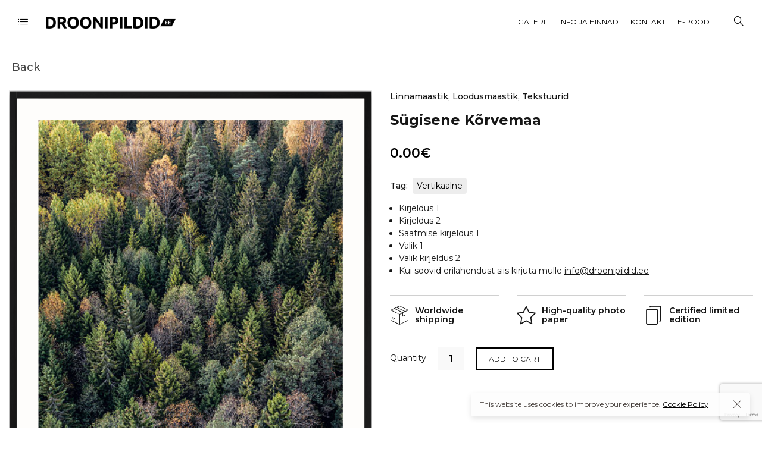

--- FILE ---
content_type: text/html; charset=UTF-8
request_url: https://droonipildid.ee/product/sugisene-korvemaa/
body_size: 23439
content:
<!DOCTYPE html>
<html lang="en-US">
	<head>
		<meta charset="UTF-8">
		<meta name="viewport" content="width=device-width, initial-scale=1">
		<link rel="profile" href="https://gmpg.org/xfn/11">

		<title>Sügisene Kõrvemaa &#8211; Droonipildid.ee</title>
<meta name='robots' content='max-image-preview:large' />
	<style>img:is([sizes="auto" i], [sizes^="auto," i]) { contain-intrinsic-size: 3000px 1500px }</style>
	<link rel='dns-prefetch' href='//www.googletagmanager.com' />
<link rel='dns-prefetch' href='//cdnjs.cloudflare.com' />
<link rel='dns-prefetch' href='//fonts.googleapis.com' />
<link rel="alternate" type="application/rss+xml" title="Droonipildid.ee &raquo; Feed" href="https://droonipildid.ee/feed/" />
<link rel="alternate" type="application/rss+xml" title="Droonipildid.ee &raquo; Comments Feed" href="https://droonipildid.ee/comments/feed/" />
<script>
/* <![CDATA[ */
window._wpemojiSettings = {"baseUrl":"https:\/\/s.w.org\/images\/core\/emoji\/15.0.3\/72x72\/","ext":".png","svgUrl":"https:\/\/s.w.org\/images\/core\/emoji\/15.0.3\/svg\/","svgExt":".svg","source":{"concatemoji":"https:\/\/droonipildid.ee\/wp-includes\/js\/wp-emoji-release.min.js?ver=3dbdedd604e69ca980dc3d7f882015de"}};
/*! This file is auto-generated */
!function(i,n){var o,s,e;function c(e){try{var t={supportTests:e,timestamp:(new Date).valueOf()};sessionStorage.setItem(o,JSON.stringify(t))}catch(e){}}function p(e,t,n){e.clearRect(0,0,e.canvas.width,e.canvas.height),e.fillText(t,0,0);var t=new Uint32Array(e.getImageData(0,0,e.canvas.width,e.canvas.height).data),r=(e.clearRect(0,0,e.canvas.width,e.canvas.height),e.fillText(n,0,0),new Uint32Array(e.getImageData(0,0,e.canvas.width,e.canvas.height).data));return t.every(function(e,t){return e===r[t]})}function u(e,t,n){switch(t){case"flag":return n(e,"\ud83c\udff3\ufe0f\u200d\u26a7\ufe0f","\ud83c\udff3\ufe0f\u200b\u26a7\ufe0f")?!1:!n(e,"\ud83c\uddfa\ud83c\uddf3","\ud83c\uddfa\u200b\ud83c\uddf3")&&!n(e,"\ud83c\udff4\udb40\udc67\udb40\udc62\udb40\udc65\udb40\udc6e\udb40\udc67\udb40\udc7f","\ud83c\udff4\u200b\udb40\udc67\u200b\udb40\udc62\u200b\udb40\udc65\u200b\udb40\udc6e\u200b\udb40\udc67\u200b\udb40\udc7f");case"emoji":return!n(e,"\ud83d\udc26\u200d\u2b1b","\ud83d\udc26\u200b\u2b1b")}return!1}function f(e,t,n){var r="undefined"!=typeof WorkerGlobalScope&&self instanceof WorkerGlobalScope?new OffscreenCanvas(300,150):i.createElement("canvas"),a=r.getContext("2d",{willReadFrequently:!0}),o=(a.textBaseline="top",a.font="600 32px Arial",{});return e.forEach(function(e){o[e]=t(a,e,n)}),o}function t(e){var t=i.createElement("script");t.src=e,t.defer=!0,i.head.appendChild(t)}"undefined"!=typeof Promise&&(o="wpEmojiSettingsSupports",s=["flag","emoji"],n.supports={everything:!0,everythingExceptFlag:!0},e=new Promise(function(e){i.addEventListener("DOMContentLoaded",e,{once:!0})}),new Promise(function(t){var n=function(){try{var e=JSON.parse(sessionStorage.getItem(o));if("object"==typeof e&&"number"==typeof e.timestamp&&(new Date).valueOf()<e.timestamp+604800&&"object"==typeof e.supportTests)return e.supportTests}catch(e){}return null}();if(!n){if("undefined"!=typeof Worker&&"undefined"!=typeof OffscreenCanvas&&"undefined"!=typeof URL&&URL.createObjectURL&&"undefined"!=typeof Blob)try{var e="postMessage("+f.toString()+"("+[JSON.stringify(s),u.toString(),p.toString()].join(",")+"));",r=new Blob([e],{type:"text/javascript"}),a=new Worker(URL.createObjectURL(r),{name:"wpTestEmojiSupports"});return void(a.onmessage=function(e){c(n=e.data),a.terminate(),t(n)})}catch(e){}c(n=f(s,u,p))}t(n)}).then(function(e){for(var t in e)n.supports[t]=e[t],n.supports.everything=n.supports.everything&&n.supports[t],"flag"!==t&&(n.supports.everythingExceptFlag=n.supports.everythingExceptFlag&&n.supports[t]);n.supports.everythingExceptFlag=n.supports.everythingExceptFlag&&!n.supports.flag,n.DOMReady=!1,n.readyCallback=function(){n.DOMReady=!0}}).then(function(){return e}).then(function(){var e;n.supports.everything||(n.readyCallback(),(e=n.source||{}).concatemoji?t(e.concatemoji):e.wpemoji&&e.twemoji&&(t(e.twemoji),t(e.wpemoji)))}))}((window,document),window._wpemojiSettings);
/* ]]> */
</script>
<style id='wp-emoji-styles-inline-css'>

	img.wp-smiley, img.emoji {
		display: inline !important;
		border: none !important;
		box-shadow: none !important;
		height: 1em !important;
		width: 1em !important;
		margin: 0 0.07em !important;
		vertical-align: -0.1em !important;
		background: none !important;
		padding: 0 !important;
	}
</style>
<link rel='stylesheet' id='wp-block-library-css' href='https://droonipildid.ee/wp-includes/css/dist/block-library/style.min.css?ver=3dbdedd604e69ca980dc3d7f882015de' media='all' />
<style id='classic-theme-styles-inline-css'>
/*! This file is auto-generated */
.wp-block-button__link{color:#fff;background-color:#32373c;border-radius:9999px;box-shadow:none;text-decoration:none;padding:calc(.667em + 2px) calc(1.333em + 2px);font-size:1.125em}.wp-block-file__button{background:#32373c;color:#fff;text-decoration:none}
</style>
<style id='global-styles-inline-css'>
:root{--wp--preset--aspect-ratio--square: 1;--wp--preset--aspect-ratio--4-3: 4/3;--wp--preset--aspect-ratio--3-4: 3/4;--wp--preset--aspect-ratio--3-2: 3/2;--wp--preset--aspect-ratio--2-3: 2/3;--wp--preset--aspect-ratio--16-9: 16/9;--wp--preset--aspect-ratio--9-16: 9/16;--wp--preset--color--black: #000000;--wp--preset--color--cyan-bluish-gray: #abb8c3;--wp--preset--color--white: #ffffff;--wp--preset--color--pale-pink: #f78da7;--wp--preset--color--vivid-red: #cf2e2e;--wp--preset--color--luminous-vivid-orange: #ff6900;--wp--preset--color--luminous-vivid-amber: #fcb900;--wp--preset--color--light-green-cyan: #7bdcb5;--wp--preset--color--vivid-green-cyan: #00d084;--wp--preset--color--pale-cyan-blue: #8ed1fc;--wp--preset--color--vivid-cyan-blue: #0693e3;--wp--preset--color--vivid-purple: #9b51e0;--wp--preset--gradient--vivid-cyan-blue-to-vivid-purple: linear-gradient(135deg,rgba(6,147,227,1) 0%,rgb(155,81,224) 100%);--wp--preset--gradient--light-green-cyan-to-vivid-green-cyan: linear-gradient(135deg,rgb(122,220,180) 0%,rgb(0,208,130) 100%);--wp--preset--gradient--luminous-vivid-amber-to-luminous-vivid-orange: linear-gradient(135deg,rgba(252,185,0,1) 0%,rgba(255,105,0,1) 100%);--wp--preset--gradient--luminous-vivid-orange-to-vivid-red: linear-gradient(135deg,rgba(255,105,0,1) 0%,rgb(207,46,46) 100%);--wp--preset--gradient--very-light-gray-to-cyan-bluish-gray: linear-gradient(135deg,rgb(238,238,238) 0%,rgb(169,184,195) 100%);--wp--preset--gradient--cool-to-warm-spectrum: linear-gradient(135deg,rgb(74,234,220) 0%,rgb(151,120,209) 20%,rgb(207,42,186) 40%,rgb(238,44,130) 60%,rgb(251,105,98) 80%,rgb(254,248,76) 100%);--wp--preset--gradient--blush-light-purple: linear-gradient(135deg,rgb(255,206,236) 0%,rgb(152,150,240) 100%);--wp--preset--gradient--blush-bordeaux: linear-gradient(135deg,rgb(254,205,165) 0%,rgb(254,45,45) 50%,rgb(107,0,62) 100%);--wp--preset--gradient--luminous-dusk: linear-gradient(135deg,rgb(255,203,112) 0%,rgb(199,81,192) 50%,rgb(65,88,208) 100%);--wp--preset--gradient--pale-ocean: linear-gradient(135deg,rgb(255,245,203) 0%,rgb(182,227,212) 50%,rgb(51,167,181) 100%);--wp--preset--gradient--electric-grass: linear-gradient(135deg,rgb(202,248,128) 0%,rgb(113,206,126) 100%);--wp--preset--gradient--midnight: linear-gradient(135deg,rgb(2,3,129) 0%,rgb(40,116,252) 100%);--wp--preset--font-size--small: 13px;--wp--preset--font-size--medium: 20px;--wp--preset--font-size--large: 36px;--wp--preset--font-size--x-large: 42px;--wp--preset--font-family--inter: "Inter", sans-serif;--wp--preset--font-family--cardo: Cardo;--wp--preset--spacing--20: 0.44rem;--wp--preset--spacing--30: 0.67rem;--wp--preset--spacing--40: 1rem;--wp--preset--spacing--50: 1.5rem;--wp--preset--spacing--60: 2.25rem;--wp--preset--spacing--70: 3.38rem;--wp--preset--spacing--80: 5.06rem;--wp--preset--shadow--natural: 6px 6px 9px rgba(0, 0, 0, 0.2);--wp--preset--shadow--deep: 12px 12px 50px rgba(0, 0, 0, 0.4);--wp--preset--shadow--sharp: 6px 6px 0px rgba(0, 0, 0, 0.2);--wp--preset--shadow--outlined: 6px 6px 0px -3px rgba(255, 255, 255, 1), 6px 6px rgba(0, 0, 0, 1);--wp--preset--shadow--crisp: 6px 6px 0px rgba(0, 0, 0, 1);}:where(.is-layout-flex){gap: 0.5em;}:where(.is-layout-grid){gap: 0.5em;}body .is-layout-flex{display: flex;}.is-layout-flex{flex-wrap: wrap;align-items: center;}.is-layout-flex > :is(*, div){margin: 0;}body .is-layout-grid{display: grid;}.is-layout-grid > :is(*, div){margin: 0;}:where(.wp-block-columns.is-layout-flex){gap: 2em;}:where(.wp-block-columns.is-layout-grid){gap: 2em;}:where(.wp-block-post-template.is-layout-flex){gap: 1.25em;}:where(.wp-block-post-template.is-layout-grid){gap: 1.25em;}.has-black-color{color: var(--wp--preset--color--black) !important;}.has-cyan-bluish-gray-color{color: var(--wp--preset--color--cyan-bluish-gray) !important;}.has-white-color{color: var(--wp--preset--color--white) !important;}.has-pale-pink-color{color: var(--wp--preset--color--pale-pink) !important;}.has-vivid-red-color{color: var(--wp--preset--color--vivid-red) !important;}.has-luminous-vivid-orange-color{color: var(--wp--preset--color--luminous-vivid-orange) !important;}.has-luminous-vivid-amber-color{color: var(--wp--preset--color--luminous-vivid-amber) !important;}.has-light-green-cyan-color{color: var(--wp--preset--color--light-green-cyan) !important;}.has-vivid-green-cyan-color{color: var(--wp--preset--color--vivid-green-cyan) !important;}.has-pale-cyan-blue-color{color: var(--wp--preset--color--pale-cyan-blue) !important;}.has-vivid-cyan-blue-color{color: var(--wp--preset--color--vivid-cyan-blue) !important;}.has-vivid-purple-color{color: var(--wp--preset--color--vivid-purple) !important;}.has-black-background-color{background-color: var(--wp--preset--color--black) !important;}.has-cyan-bluish-gray-background-color{background-color: var(--wp--preset--color--cyan-bluish-gray) !important;}.has-white-background-color{background-color: var(--wp--preset--color--white) !important;}.has-pale-pink-background-color{background-color: var(--wp--preset--color--pale-pink) !important;}.has-vivid-red-background-color{background-color: var(--wp--preset--color--vivid-red) !important;}.has-luminous-vivid-orange-background-color{background-color: var(--wp--preset--color--luminous-vivid-orange) !important;}.has-luminous-vivid-amber-background-color{background-color: var(--wp--preset--color--luminous-vivid-amber) !important;}.has-light-green-cyan-background-color{background-color: var(--wp--preset--color--light-green-cyan) !important;}.has-vivid-green-cyan-background-color{background-color: var(--wp--preset--color--vivid-green-cyan) !important;}.has-pale-cyan-blue-background-color{background-color: var(--wp--preset--color--pale-cyan-blue) !important;}.has-vivid-cyan-blue-background-color{background-color: var(--wp--preset--color--vivid-cyan-blue) !important;}.has-vivid-purple-background-color{background-color: var(--wp--preset--color--vivid-purple) !important;}.has-black-border-color{border-color: var(--wp--preset--color--black) !important;}.has-cyan-bluish-gray-border-color{border-color: var(--wp--preset--color--cyan-bluish-gray) !important;}.has-white-border-color{border-color: var(--wp--preset--color--white) !important;}.has-pale-pink-border-color{border-color: var(--wp--preset--color--pale-pink) !important;}.has-vivid-red-border-color{border-color: var(--wp--preset--color--vivid-red) !important;}.has-luminous-vivid-orange-border-color{border-color: var(--wp--preset--color--luminous-vivid-orange) !important;}.has-luminous-vivid-amber-border-color{border-color: var(--wp--preset--color--luminous-vivid-amber) !important;}.has-light-green-cyan-border-color{border-color: var(--wp--preset--color--light-green-cyan) !important;}.has-vivid-green-cyan-border-color{border-color: var(--wp--preset--color--vivid-green-cyan) !important;}.has-pale-cyan-blue-border-color{border-color: var(--wp--preset--color--pale-cyan-blue) !important;}.has-vivid-cyan-blue-border-color{border-color: var(--wp--preset--color--vivid-cyan-blue) !important;}.has-vivid-purple-border-color{border-color: var(--wp--preset--color--vivid-purple) !important;}.has-vivid-cyan-blue-to-vivid-purple-gradient-background{background: var(--wp--preset--gradient--vivid-cyan-blue-to-vivid-purple) !important;}.has-light-green-cyan-to-vivid-green-cyan-gradient-background{background: var(--wp--preset--gradient--light-green-cyan-to-vivid-green-cyan) !important;}.has-luminous-vivid-amber-to-luminous-vivid-orange-gradient-background{background: var(--wp--preset--gradient--luminous-vivid-amber-to-luminous-vivid-orange) !important;}.has-luminous-vivid-orange-to-vivid-red-gradient-background{background: var(--wp--preset--gradient--luminous-vivid-orange-to-vivid-red) !important;}.has-very-light-gray-to-cyan-bluish-gray-gradient-background{background: var(--wp--preset--gradient--very-light-gray-to-cyan-bluish-gray) !important;}.has-cool-to-warm-spectrum-gradient-background{background: var(--wp--preset--gradient--cool-to-warm-spectrum) !important;}.has-blush-light-purple-gradient-background{background: var(--wp--preset--gradient--blush-light-purple) !important;}.has-blush-bordeaux-gradient-background{background: var(--wp--preset--gradient--blush-bordeaux) !important;}.has-luminous-dusk-gradient-background{background: var(--wp--preset--gradient--luminous-dusk) !important;}.has-pale-ocean-gradient-background{background: var(--wp--preset--gradient--pale-ocean) !important;}.has-electric-grass-gradient-background{background: var(--wp--preset--gradient--electric-grass) !important;}.has-midnight-gradient-background{background: var(--wp--preset--gradient--midnight) !important;}.has-small-font-size{font-size: var(--wp--preset--font-size--small) !important;}.has-medium-font-size{font-size: var(--wp--preset--font-size--medium) !important;}.has-large-font-size{font-size: var(--wp--preset--font-size--large) !important;}.has-x-large-font-size{font-size: var(--wp--preset--font-size--x-large) !important;}
:where(.wp-block-post-template.is-layout-flex){gap: 1.25em;}:where(.wp-block-post-template.is-layout-grid){gap: 1.25em;}
:where(.wp-block-columns.is-layout-flex){gap: 2em;}:where(.wp-block-columns.is-layout-grid){gap: 2em;}
:root :where(.wp-block-pullquote){font-size: 1.5em;line-height: 1.6;}
</style>
<link rel='stylesheet' id='contact-form-7-css' href='https://droonipildid.ee/wp-content/plugins/contact-form-7/includes/css/styles.css?ver=6.0.6' media='all' />
<style id='woocommerce-inline-inline-css'>
.woocommerce form .form-row .required { visibility: visible; }
</style>
<link rel='stylesheet' id='montonio-style-css' href='https://droonipildid.ee/wp-content/plugins/montonio-for-woocommerce/assets/css/montonio-style.css?ver=8.0.0' media='all' />
<link rel='stylesheet' id='select2css-css' href='//cdnjs.cloudflare.com/ajax/libs/select2/4.0.7/css/select2.css?ver=1.0' media='all' />
<link rel='stylesheet' id='popup-css-css' href='https://droonipildid.ee/wp-content/plugins/pt-novo-shortcodes/include/popup/style.css?ver=1.0.0' media='all' />
<link rel='stylesheet' id='elementor-icons-css' href='https://droonipildid.ee/wp-content/plugins/elementor/assets/lib/eicons/css/elementor-icons.min.css?ver=5.35.0' media='all' />
<link rel='stylesheet' id='elementor-frontend-css' href='https://droonipildid.ee/wp-content/plugins/elementor/assets/css/frontend.min.css?ver=3.27.3' media='all' />
<link rel='stylesheet' id='elementor-post-3122-css' href='https://droonipildid.ee/wp-content/uploads/elementor/css/post-3122.css?ver=1738625911' media='all' />
<link rel='stylesheet' id='swiper-css' href='https://droonipildid.ee/wp-content/plugins/elementor/assets/lib/swiper/v8/css/swiper.min.css?ver=8.4.5' media='all' />
<link rel='stylesheet' id='owl-carousel-css' href='https://droonipildid.ee/wp-content/plugins/pt-novo-shortcodes/assets/css/owl.carousel.css?ver=2.3.4' media='all' />
<link rel='stylesheet' id='tag-groups-css-frontend-structure-css' href='https://droonipildid.ee/wp-content/plugins/tag-groups/assets/css/jquery-ui.structure.min.css?ver=2.0.8' media='all' />
<link rel='stylesheet' id='tag-groups-css-frontend-theme-css' href='https://droonipildid.ee/wp-content/plugins/tag-groups/assets/css/delta/jquery-ui.theme.min.css?ver=2.0.8' media='all' />
<link rel='stylesheet' id='tag-groups-css-frontend-css' href='https://droonipildid.ee/wp-content/plugins/tag-groups/assets/css/frontend.min.css?ver=2.0.8' media='all' />
<link rel='stylesheet' id='brands-styles-css' href='https://droonipildid.ee/wp-content/plugins/woocommerce/assets/css/brands.css?ver=9.6.0' media='all' />
<link rel='stylesheet' id='eael-general-css' href='https://droonipildid.ee/wp-content/plugins/essential-addons-for-elementor-lite/assets/front-end/css/view/general.min.css?ver=6.1.1' media='all' />
<link rel='stylesheet' id='novo-icons-css' href='https://droonipildid.ee/wp-content/themes/novo/css/iconfont.css?ver=3dbdedd604e69ca980dc3d7f882015de' media='all' />
<link rel='stylesheet' id='fontawesome-css' href='https://droonipildid.ee/wp-content/themes/novo/css/fontawesome.min.css?ver=3dbdedd604e69ca980dc3d7f882015de' media='all' />
<link rel='stylesheet' id='circle-animations-css' href='https://droonipildid.ee/wp-content/themes/novo/css/circle_animations.css?ver=3dbdedd604e69ca980dc3d7f882015de' media='all' />
<link rel='stylesheet' id='novo-style-css' href='https://droonipildid.ee/wp-content/themes/novo-child/style.css?ver=3dbdedd604e69ca980dc3d7f882015de' media='all' />
<style id='novo-style-inline-css'>
body .booked-modal input.button.button-primary,body .booked-calendar-shortcode-wrap .booked-calendar tbody td.today:hover .date .number {
      background: #70C5FF !important;
    }
</style>
<link rel='stylesheet' id='woocommerce-general-css' href='https://droonipildid.ee/wp-content/themes/novo/css/woocommerce.css?ver=3dbdedd604e69ca980dc3d7f882015de' media='all' />
<link rel='stylesheet' id='woocommerce-layout-css' href='https://droonipildid.ee/wp-content/themes/novo/css/woocommerce-layout.css?ver=3dbdedd604e69ca980dc3d7f882015de' media='all' />
<link rel='stylesheet' id='select2-css' href='https://droonipildid.ee/wp-content/themes/novo/css/select2.css?ver=3dbdedd604e69ca980dc3d7f882015de' media='all' />
<link rel='stylesheet' id='novo-main-style-css' href='https://droonipildid.ee/wp-content/themes/novo/css/style.css?ver=3dbdedd604e69ca980dc3d7f882015de' media='all' />
<link rel='stylesheet' id='somo-montserrat-css' href='//fonts.googleapis.com/css?family=Montserrat%3A100%2C100italic%2C200%2C200italic%2C300%2C300italic%2Cregular%2Citalic%2C500%2C500italic%2C600%2C600italic%2C700%2C700italic%2C800%2C800italic%2C900%2C900italic&#038;display=swap&#038;ver=1' media='all' />
<link rel='stylesheet' id='vc_font_awesome_5_shims-css' href='https://droonipildid.ee/wp-content/plugins/js_composer/assets/lib/bower/font-awesome/css/v4-shims.min.css?ver=6.11.0' media='all' />
<link rel='stylesheet' id='pt-addons-css' href='https://droonipildid.ee/wp-content/plugins/pt-novo-shortcodes/assets/css/pt-addons.css?ver=3dbdedd604e69ca980dc3d7f882015de' media='all' />
<link rel='stylesheet' id='novo-main-mobile-css' href='https://droonipildid.ee/wp-content/themes/novo/css/mobile.css?ver=3dbdedd604e69ca980dc3d7f882015de' media='all' />
<link rel='stylesheet' id='google-fonts-1-css' href='https://fonts.googleapis.com/css?family=Montserrat%3A100%2C100italic%2C200%2C200italic%2C300%2C300italic%2C400%2C400italic%2C500%2C500italic%2C600%2C600italic%2C700%2C700italic%2C800%2C800italic%2C900%2C900italic&#038;display=auto&#038;ver=3dbdedd604e69ca980dc3d7f882015de' media='all' />
<link rel="preconnect" href="https://fonts.gstatic.com/" crossorigin><script src="https://droonipildid.ee/wp-includes/js/jquery/jquery.min.js?ver=3.7.1" id="jquery-core-js"></script>
<script src="https://droonipildid.ee/wp-includes/js/jquery/jquery-migrate.min.js?ver=3.4.1" id="jquery-migrate-js"></script>
<script id="jquery-js-after">
/* <![CDATA[ */
if (typeof (window.wpfReadyList) == "undefined") {
			var v = jQuery.fn.jquery;
			if (v && parseInt(v) >= 3 && window.self === window.top) {
				var readyList=[];
				window.originalReadyMethod = jQuery.fn.ready;
				jQuery.fn.ready = function(){
					if(arguments.length && arguments.length > 0 && typeof arguments[0] === "function") {
						readyList.push({"c": this, "a": arguments});
					}
					return window.originalReadyMethod.apply( this, arguments );
				};
				window.wpfReadyList = readyList;
			}}
/* ]]> */
</script>
<script id="image-watermark-no-right-click-js-before">
/* <![CDATA[ */
var iwArgsNoRightClick = {"rightclick":"Y","draganddrop":"N"};
/* ]]> */
</script>
<script src="https://droonipildid.ee/wp-content/plugins/image-watermark/js/no-right-click.js?ver=1.7.4" id="image-watermark-no-right-click-js"></script>
<script src="https://droonipildid.ee/wp-content/plugins/woocommerce/assets/js/jquery-blockui/jquery.blockUI.min.js?ver=2.7.0-wc.9.6.0" id="jquery-blockui-js" data-wp-strategy="defer"></script>
<script id="wc-add-to-cart-js-extra">
/* <![CDATA[ */
var wc_add_to_cart_params = {"ajax_url":"\/wp-admin\/admin-ajax.php","wc_ajax_url":"\/?wc-ajax=%%endpoint%%","i18n_view_cart":"View cart","cart_url":"https:\/\/droonipildid.ee\/ostukorv\/","is_cart":"","cart_redirect_after_add":"no"};
/* ]]> */
</script>
<script src="https://droonipildid.ee/wp-content/plugins/woocommerce/assets/js/frontend/add-to-cart.min.js?ver=9.6.0" id="wc-add-to-cart-js" data-wp-strategy="defer"></script>
<script id="wc-single-product-js-extra">
/* <![CDATA[ */
var wc_single_product_params = {"i18n_required_rating_text":"Please select a rating","i18n_product_gallery_trigger_text":"View full-screen image gallery","review_rating_required":"yes","flexslider":{"rtl":false,"animation":"slide","smoothHeight":true,"directionNav":false,"controlNav":"thumbnails","slideshow":false,"animationSpeed":500,"animationLoop":false,"allowOneSlide":false},"zoom_enabled":"","zoom_options":[],"photoswipe_enabled":"","photoswipe_options":{"shareEl":false,"closeOnScroll":false,"history":false,"hideAnimationDuration":0,"showAnimationDuration":0},"flexslider_enabled":""};
/* ]]> */
</script>
<script src="https://droonipildid.ee/wp-content/plugins/woocommerce/assets/js/frontend/single-product.min.js?ver=9.6.0" id="wc-single-product-js" defer="defer" data-wp-strategy="defer"></script>
<script src="https://droonipildid.ee/wp-content/plugins/woocommerce/assets/js/js-cookie/js.cookie.min.js?ver=2.1.4-wc.9.6.0" id="js-cookie-js" defer="defer" data-wp-strategy="defer"></script>
<script id="woocommerce-js-extra">
/* <![CDATA[ */
var woocommerce_params = {"ajax_url":"\/wp-admin\/admin-ajax.php","wc_ajax_url":"\/?wc-ajax=%%endpoint%%"};
/* ]]> */
</script>
<script src="https://droonipildid.ee/wp-content/plugins/woocommerce/assets/js/frontend/woocommerce.min.js?ver=9.6.0" id="woocommerce-js" defer="defer" data-wp-strategy="defer"></script>
<script src="https://droonipildid.ee/wp-content/plugins/js_composer/assets/js/vendors/woocommerce-add-to-cart.js?ver=6.11.0" id="vc_woocommerce-add-to-cart-js-js"></script>
<script id="zilla-likes-js-extra">
/* <![CDATA[ */
var zilla_likes = {"ajaxurl":"https:\/\/droonipildid.ee\/wp-admin\/admin-ajax.php"};
/* ]]> */
</script>
<script src="https://droonipildid.ee/wp-content/plugins/pt-novo-shortcodes/assets/js/zilla-likes.js?ver=3dbdedd604e69ca980dc3d7f882015de" id="zilla-likes-js"></script>
<script src="https://droonipildid.ee/wp-content/plugins/tag-groups/assets/js/frontend.min.js?ver=2.0.8" id="tag-groups-js-frontend-js"></script>
<script id="WCPAY_ASSETS-js-extra">
/* <![CDATA[ */
var wcpayAssets = {"url":"https:\/\/droonipildid.ee\/wp-content\/plugins\/woocommerce-payments\/dist\/"};
/* ]]> */
</script>

<!-- Google tag (gtag.js) snippet added by Site Kit -->

<!-- Google Analytics snippet added by Site Kit -->
<script src="https://www.googletagmanager.com/gtag/js?id=G-EWQ2SY9HC3" id="google_gtagjs-js" async></script>
<script id="google_gtagjs-js-after">
/* <![CDATA[ */
window.dataLayer = window.dataLayer || [];function gtag(){dataLayer.push(arguments);}
gtag("set","linker",{"domains":["droonipildid.ee"]});
gtag("js", new Date());
gtag("set", "developer_id.dZTNiMT", true);
gtag("config", "G-EWQ2SY9HC3");
/* ]]> */
</script>

<!-- End Google tag (gtag.js) snippet added by Site Kit -->
<link rel="https://api.w.org/" href="https://droonipildid.ee/wp-json/" /><link rel="alternate" title="JSON" type="application/json" href="https://droonipildid.ee/wp-json/wp/v2/product/3159" /><link rel="EditURI" type="application/rsd+xml" title="RSD" href="https://droonipildid.ee/xmlrpc.php?rsd" />
<link rel="canonical" href="https://droonipildid.ee/product/sugisene-korvemaa/" />
<link rel='shortlink' href='https://droonipildid.ee/?p=3159' />
<link rel="alternate" title="oEmbed (JSON)" type="application/json+oembed" href="https://droonipildid.ee/wp-json/oembed/1.0/embed?url=https%3A%2F%2Fdroonipildid.ee%2Fproduct%2Fsugisene-korvemaa%2F" />
<link rel="alternate" title="oEmbed (XML)" type="text/xml+oembed" href="https://droonipildid.ee/wp-json/oembed/1.0/embed?url=https%3A%2F%2Fdroonipildid.ee%2Fproduct%2Fsugisene-korvemaa%2F&#038;format=xml" />
<meta name="generator" content="Redux 4.5.6" /><meta name="generator" content="Site Kit by Google 1.145.0" /><meta name="google-site-verification" content="vmDJdyvs8dv1jq7hWYQ8bJ9URls5w-sb2tzvg0RP-X8" />      <meta property="og:title" content="Sügisene Kõrvemaa" />
                <meta property="og:image" content="https://droonipildid.ee/wp-content/uploads/2022/01/Korvemaa-SUGIS-BOARDERS.png" />
        	<noscript><style>.woocommerce-product-gallery{ opacity: 1 !important; }</style></noscript>
	<meta name="generator" content="Elementor 3.27.3; features: additional_custom_breakpoints; settings: css_print_method-external, google_font-enabled, font_display-auto">

<!-- Meta Pixel Code -->
<script>
!function(f,b,e,v,n,t,s){if(f.fbq)return;n=f.fbq=function(){n.callMethod?
n.callMethod.apply(n,arguments):n.queue.push(arguments)};if(!f._fbq)f._fbq=n;
n.push=n;n.loaded=!0;n.version='2.0';n.queue=[];t=b.createElement(e);t.async=!0;
t.src=v;s=b.getElementsByTagName(e)[0];s.parentNode.insertBefore(t,s)}(window,
document,'script','https://connect.facebook.net/en_US/fbevents.js?v=next');
</script>
<!-- End Meta Pixel Code -->

      <script>
        var url = window.location.origin + '?ob=open-bridge';
        fbq('set', 'openbridge', '162194359426373', url);
      </script>
    <script>fbq('init', '162194359426373', {}, {
    "agent": "wordpress-6.7.4-3.0.15"
})</script><script>
    fbq('track', 'PageView', []);
  </script>
<!-- Meta Pixel Code -->
<noscript>
<img height="1" width="1" style="display:none" alt="fbpx"
src="https://www.facebook.com/tr?id=162194359426373&ev=PageView&noscript=1" />
</noscript>
<!-- End Meta Pixel Code -->
			<style>
				.e-con.e-parent:nth-of-type(n+4):not(.e-lazyloaded):not(.e-no-lazyload),
				.e-con.e-parent:nth-of-type(n+4):not(.e-lazyloaded):not(.e-no-lazyload) * {
					background-image: none !important;
				}
				@media screen and (max-height: 1024px) {
					.e-con.e-parent:nth-of-type(n+3):not(.e-lazyloaded):not(.e-no-lazyload),
					.e-con.e-parent:nth-of-type(n+3):not(.e-lazyloaded):not(.e-no-lazyload) * {
						background-image: none !important;
					}
				}
				@media screen and (max-height: 640px) {
					.e-con.e-parent:nth-of-type(n+2):not(.e-lazyloaded):not(.e-no-lazyload),
					.e-con.e-parent:nth-of-type(n+2):not(.e-lazyloaded):not(.e-no-lazyload) * {
						background-image: none !important;
					}
				}
			</style>
			<meta name="generator" content="Powered by WPBakery Page Builder - drag and drop page builder for WordPress."/>

<!-- Google Tag Manager snippet added by Site Kit -->
<script>
/* <![CDATA[ */

			( function( w, d, s, l, i ) {
				w[l] = w[l] || [];
				w[l].push( {'gtm.start': new Date().getTime(), event: 'gtm.js'} );
				var f = d.getElementsByTagName( s )[0],
					j = d.createElement( s ), dl = l != 'dataLayer' ? '&l=' + l : '';
				j.async = true;
				j.src = 'https://www.googletagmanager.com/gtm.js?id=' + i + dl;
				f.parentNode.insertBefore( j, f );
			} )( window, document, 'script', 'dataLayer', 'GTM-NMGZV47' );
			
/* ]]> */
</script>

<!-- End Google Tag Manager snippet added by Site Kit -->
<style class='wp-fonts-local'>
@font-face{font-family:Inter;font-style:normal;font-weight:300 900;font-display:fallback;src:url('https://droonipildid.ee/wp-content/plugins/woocommerce/assets/fonts/Inter-VariableFont_slnt,wght.woff2') format('woff2');font-stretch:normal;}
@font-face{font-family:Cardo;font-style:normal;font-weight:400;font-display:fallback;src:url('https://droonipildid.ee/wp-content/plugins/woocommerce/assets/fonts/cardo_normal_400.woff2') format('woff2');}
</style>
<link rel="icon" href="https://droonipildid.ee/wp-content/uploads/2023/02/cropped-certificate-4-32x32.png" sizes="32x32" />
<link rel="icon" href="https://droonipildid.ee/wp-content/uploads/2023/02/cropped-certificate-4-192x192.png" sizes="192x192" />
<link rel="apple-touch-icon" href="https://droonipildid.ee/wp-content/uploads/2023/02/cropped-certificate-4-180x180.png" />
<meta name="msapplication-TileImage" content="https://droonipildid.ee/wp-content/uploads/2023/02/cropped-certificate-4-270x270.png" />
		<style id="wp-custom-css">
			#latest-products .woocommerce ul.products li.product .add_to_cart_button::after {
	top: 0%;
	left: 11px;
}

/* woo single */
#pa_white-border, #pa_moot, #pa_trukk, .button-style1, .vc_general.vc_btn3, .pixproof-data .button-download, .navigation > ul > li.current-menu-item > a span, .navigation > ul > li.current-menu-ancestor > a span, .navigation > ul > li.current_page_item > a span, .banner .cell .content a[data-type="video"], .portfolio_hover_type_3 .portfolio-item .content, .portfolio_hover_type_6 .portfolio-item .content, .portfolio_hover_type_4 .portfolio-item .content, .portfolio_hover_type_4 .portfolio-item:hover .content, .portfolio-type-carousel .portfolio-item .a-img a[data-type="video"] i, .pagination .current, .video-block a > div, .team-social-buttons a, .woocommerce .woocommerce-ordering select, .woocommerce form .form-row select, .woocommerce form .form-row textarea, .woocommerce form .form-row input.input-text, .woocommerce div.product form.cart .variations select, .woocommerce nav.woocommerce-pagination ul li a:focus, .woocommerce nav.woocommerce-pagination ul li a:hover, .woocommerce nav.woocommerce-pagination ul li span.current, .coupon-area .input-text, .select2-dropdown, .select2-container--default .select2-selection--single, .play-button-block a, .booked-calendar-shortcode-wrap .booked-calendar tbody td.today .date .number, .pagination ul li span.current, .pagination ul li a:hover, .pagination ul li a:focus, nav.woocommerce-pagination ul li span.current, nav.woocommerce-pagination ul li a:hover, nav.woocommerce-pagination ul li a:focus, .button-style1.fill {
	border-color: black !important;
}
.woocommerce-variation-description .extra-info {
	display: none !important;
}

.amount, .heading-decor::after, .heading-decor-s .h::after, .testimonials .item .quote::after, .button-style2, .preloader_content__container::after, .preloader_content__container::before, .navigation.hover-style2 > ul > li.current-menu-item > a span::after, .navigation.hover-style2 > ul > li.current-menu-ancestor > a span::after, .navigation.hover-style2 > ul > li.current_page_item > a span::after, .navigation.hover-style3 > ul > li.current-menu-item > a span::after, .navigation.hover-style3 > ul > li.current-menu-ancestor > a span::after, .navigation.hover-style3 > ul > li.current_page_item > a span::after, .navigation.hover-style4 > ul > li.current-menu-item > a span::after, .navigation.hover-style4 > ul > li.current-menu-ancestor > a span::after, .navigation.hover-style4 > ul > li.current_page_item > a span::after, .navigation > ul > li:hover > a, .navigation .sub-menu li.current-menu-item > a, .navigation .sub-menu li.current-menu-ancestor > a, .navigation .sub-menu li:hover > a, .navigation .sub-menu li.current-menu-item.menu-item-has-children::after, .navigation .sub-menu li.menu-item-has-children:hover::after, .navigation .children li.current_page_item > a, .navigation .children li.current-menu-ancestor > a, .navigation .children li:hover > a, .navigation .children li.current_page_item.page_item_has_children::after, .navigation .children li.page_item_has_children:hover::after, .full-screen-nav .fsn-container > ul > li:hover > a, .full-screen-nav .fsn-container > ul > li.current-menu-item > a, .full-screen-nav .fsn-container > ul > li.current-menu-parent > a, .full-screen-nav .fsn-container > ul > li.current-menu-ancestor > a, .minicart-wrap .cart_list .mini_cart_item .quantity, .widget_shopping_cart_content .cart_list .mini_cart_item .quantity, .side-navigation li.current-menu-item > a, .side-navigation li.current-menu-parent > a, .side-navigation li.current-menu-ancestor > a, .side-navigation li.current_page_item > a, .side-navigation li:hover > a, .banner-social-buttons .item:hover, .footer-social-button a:hover, .banner-right-buttons .button:hover .h, .banner-about .sub-h, .banner .cell .content .angle, .banner .heading span, .banner .owl-dot.active::before, .banner .owl-prev:hover, .banner .owl-next:hover, .banner .price, .widget_archive ul li a:hover, .widget_categories ul li a:hover, .widget_pages ul li a:hover, .widget_meta ul li a:hover, .widget_nav_menu ul li a:hover, .widget_recent_entries ul li a:hover, .product-categories li a:hover, .tagcloud .tag-cloud-link:hover, .blog-post-widget .item .blog-detail, .blog-item .date, .project-horizontal .content .date, .blog-item .bottom .col i, .site-content .date, .comment-items .comment-item .text .date, .site-footer .scroll-up-button:hover, .contact-row i, .filter-button-group button::after, .filter-button-group a::after, .category-buttons a::after, .portfolio-type-carousel .portfolio-item .bottom-content .cat, .price-list .item .options .button-style1.active, .heading-with-num-type2 .num, .accordion-items .item .top .t::before, .accordion-items .item .top .t::after, .accordion-items .item.active .top, .tabs .tabs-head .item.active-tab, .split-screen .portfolio-navigation .numbers .num.active span, .category-slider-area .category-slider .center .item, .vertical-parallax-slider .item .price, .js-pixproof-gallery .proof-photo__meta .nav li a:hover, .heading-block .sub-h, .heading-block .h.accent-color, .heading-block .h span, .num-box-items .num-box .num, .icon-box .icon, .woocommerce .quantity .qty, .woocommerce #reviews #comments ol.commentlist li .meta time, .woocommerce .cart .up, .woocommerce .cart .down, .woocommerce table.shop_table .product-price > span, .woocommerce table.shop_table .product-subtotal > span, .woocommerce div.product .date, .woocommerce div.product .product_meta .sku_wrapper, .woocommerce div.product .price-area, .woocommerce div.product .variations_form span.price, .woocommerce .products .product .price, .minicart-wrap .total > span, .booked-calendar-shortcode-wrap .booked-appt-list > h2 strong, .project-slider-block .thumbs .swiper-slide, nav.woocommerce-pagination ul li a:hover, nav.woocommerce-pagination ul li a:focus, .pagination ul li span.current, .pagination ul li a:hover, .pagination ul li a:focus, nav.woocommerce-pagination ul li span.current, .filter-button-group button:not(.active):hover, .category-buttons a:not(.active):hover, .testimonials .item .quote .q, .gdpr-modal-block a, .share-stick-block .social-links a:hover, .pswp__share-tooltip .social-links a:hover, .pswp__button--like.active, .liquiq-banner .play-button-block a, .liquiq-banner .prev, .liquiq-banner .next, .portfolio-type-carousel .owl-dots .owl-dot.active {
	color: black !important;
}

.button-style1 {
	border-color: black !important;
}

.button-style1:hover {
	background-color: grey !important;
}

.woocommerce-variation-price .price {
	font-size: 22px !important;
}

.woocommerce .quantity input {
	width: 45px;
}

.quantity .down, .quantity .up, .stock-status {
	display: none;
}

.base-icon-discount::before {
	content: "\e908" !important;
}

.base-icon-refresh::before {
  content: "\e92d" !important;
}

.product-top .breadcrumbs {
	display: none;
}

.product-top .back-h-button {
	margin-left: 5px;
	font-size: 18px;
}


/* end */

/* category page */
.term-description .extra-info {
	display: none;
}

.woocommerce ul.products li.product .image .buttons,  .woocommerce ul.products li.product .image .out-of-stock {
	display: none;
}

.woocommerce ul.products li.product .image .img {
	background-size: contain;
	background-repeat: no-repeat;
	height: 250px;
	background-color: transparent;
}

.woocommerce ul.products li.product .bottom {
	height: 100px !important;
}

.wpfClearButton.wpfButton {
	font-size: 12px !important;
	font-weight: normal !important;
	min-height: 0px !important;
	margin-top: 15px !important;
}

.wfpDescription {
	font-weight: bold;
}

#wpfBlock_3 {
	padding-bottom: 0px;
	margin-bottom: 0px;
}

#wpfBlock_4 {
	margin-top: 0px;
	padding-top: 0px;
}

/* end */

/* cart */
.cart_item .image {
	width: 120px; 
}

.cart_item .variation-Size {
	padding-right: 10px;
}

.woocommerce-cart table.cart img {
	width: 100px;
}
/* end */

.product-top .breadcrumbs a {
	padding-right: 10px;
}

/* product title */
.woocommerce ul.products li.product .bottom a {
	font-size: 16px;
}

.woocommerce div.product .product-top .product_title {
	font-size: 24px;
}

/* product category location change */
.woocommerce ul.products li.product .bottom .categories {
	margin-top: 30px;
}

.woocommerce ul.products li.product .price {
	margin-top: -50px;
		display: block !important;
}


/* change portfolio button text */
.portfolio-item .wrap > a.permalink::before {
	content: "ava seeria" !important;
}

.portfolio-item .wrap > a.permalink {
	width: 70px !important;	
}

/* end */

/* change load more button design */
.load-button .button-style2 {
	border: 2px solid black;
	padding: 10px 20px;

}
/* Change contact submit button*/
.contact-submit-style {
	border: 2px solid black;
	display:block;
	margin: 0 auto;
	padding: 10px 20px;
	font-size: 14px;
	text-transform:uppercase;
	font-weight:700!important
}





.load-button .button-style2 span {
	font-size: 22px;
}
/* end */

/* submenu current indicator */
[aria-current]:not([aria-current="false"]), .current-menu-parent {
  font-weight: bold;
}

.sub-menu .sub-menu, .sub-menu {
	font-weight: normal;
}

/* end */

/* nav transition slower */
.navigation .sub-menu {
	-webkit-transition: all 0.6s ease;
	-o-transition: all 0.6s ease;
	transition: all 0.6s ease;
}
/* end */

/* single portfolio */
.portfoliotags {
	padding-bottom: 50px;
}

.type-pt-portfolio .post-content p {
	margin-top: 20px;
	margin-bottom: 20px;
	text-align: center;
}

@media (max-width: 767.98px) {
	.type-pt-portfolio .h2 {
	font-size: 26px !important;
}
}

.post-bottom {
	text-align: center !important;
}

.post-bottom .zilla-likes, .post-bottom .post-nav {
	float: none;
}

.post-bottom .post-nav {
	margin-top: 10px;
}

.site-footer .container {
	max-width: 1170px;
}

.portfolio-contact {
	margin-top: 50px;
}


/* if one image, make it smaller */
.type-pt-portfolio .post-img img {
	max-height: 150vh !important;
	max-width: 1000px;
	object-fit: contain;
	width: 100%;
}



/* end */


/* end */

/* archive page changes */
.archive .content {
	visibility: visible !important;
	color: black;
}

.archive .heading-decor {
	text-align: center;
}
/* end */

/* contact form hide placeholder when hover */
.wpcf7 .tac:hover input::placeholder, .wpcf7 .tac:hover textarea::placeholder  {
	color: #f0f0f1;
}
/* end */

/* search results */
@media only screen and (min-width: 600px) {	
	.search-results .content {
		display: flex;
	}

	.search-results img {
		max-width: 100px;
	}
	
	/* fix for messing header/footer logo */
	.site-header .logo img, .site-footer .logo img {
		max-width: 100%;
	}

	.search-results .content h5 a, .search-results .content p {
		padding-left: 25px;
		display: inline-block;
	}

	.search-results .content h5 a {
		width: 200px;
	}
}

/' end */

/* cf7 send button */
.wpcf7-spinner {
	display: none !important;
}
/* end */

/* portfolio submenu */
#portfolio-submenu a {
		font-size: 16px;

}
/* end */

/* portfolio images smaller */
.type-pt-portfolio .post-img img {
	max-height: 100vh !important;
}
/* end */

/* copyright single portfolio */
.copyright-text {
	font-size: 10px;
	margin-bottom: 0px;
}
/* end */

/* remove featured image on videos portfolio items */
.pt-portfolio-category-video .post-img img {
	display: none;
}
/* end */

/* change portfolio button text */
.category-video .wrap > a.permalink::before {
	content: "ava" !important;

}
/* end */

/* hide tags product catalog view */
.products .categories {
	visibility: hidden;
}


/* added to cart button */
.woocommerce .woocommerce-message .button {
	font-size: 18px;
}
/* end */

/** shop page **/

@media only screen and (max-width: 600px) {
	.products-catalog .product-wrap {
	width: 100%;
	}
}
.woocommerce ul.products li.product .price > .amount, .woocommerce ul.products li.product .price ins > span, .woocommerce ul.products li.product .price del {
	font-weight: normal !important;
}

@media only screen and (max-width: 768px) {
.themes-shop-page h2 {
	font-size: 16px !important;
	}
}

.woocommerce ul.products li.product .bottom {
		text-align: center;
	}

/** end **/

/* Potfolio text goes over button */
.portfolio-item .content h5 {
	max-width: 80%;
}

@media only screen and (max-width: 768px) {
.portfolio-item .content h5 {
	max-width: 75%;
}
}
/* end */

/* remove like box on "teenused" page */
#post-617 .post-bottom {
	display: none;
}
/* end */

/* hide teenused page title */
#post-7081 .heading-decor h1, #post-7110 .heading-decor h1 {
	display: none;
}
/* end */

 /* Move reCAPTCHA v3 badge in front */
.grecaptcha-badge {
	z-index:3;
}

/* site logo header position */
.site-header.light .logo {
	margin-top: 28px
}

.rounded-img img {
  border-radius: 50% !important;
}


@media screen and (max-width: 640px) {
	.butter-button {
		margin-top: 28px;
}
}

/* image on contact page */
#kontakt-pilt img {
	width: 360px;
	height: 260px;
	object-fit: cover;
}
/* end */

/* change some pages max-width */
#post-7081, #post-753 {
	max-width: 925px;
	margin-left: auto;
	margin-right: auto;
} 
/* end */

/* info page images */
#info-page-image img {
	width: 300px;
	height: 250px;
}
/* end */		</style>
		<style id="novo_theme-dynamic-css" title="dynamic-css" class="redux-options-output">.button-style1:hover, .vc_general.vc_btn3:hover,.pixproof-data .button-download:hover, .banner-social-buttons .item + .item:after,.banner-right-buttons .button + .button:before,.footer-social-button a + a:after, .post-bottom .zilla-likes, .portfolio_hover_type_4 .portfolio-item .content h5:after, .portfolio_hover_type_5 .portfolio-item .content h5:before, .portfolio_hover_type_7 .portfolio-item .content h5:after, .portfolio_hover_type_7 .portfolio-item .content h5:before, .heading-with-num-type2 .sub-h:before, .portfolio_hover_type_2 .portfolio-item .content h5:after, .portfolio_hover_type_6 .portfolio-item .content h5:after, .portfolio_hover_type_8 .portfolio-item .content h5:after, .portfolio_hover_type_8 .portfolio-item .content h5:before, .portfolio_hover_type_9 .portfolio-item .content h5:after, .portfolio_hover_type_9 .portfolio-item .content h5:before, body .category .item:before, .testimonials .owl-dots .owl-dot.active, .skill-item-line .line div, .price-list .item:before, .price-list .item .options .button-style1 span, .price-list .item .options .button-style1 span:after, .price-list-type2 .item:before, .split-screen .owl-dots .owl-dot.active, .vertical-parallax-area .pagination-dots span.active, .split-screen-type2 .pagination-dots span.active, .white .album-playlist .jp-volume-bar .jp-volume-bar-value, .photo-carousel > a, .js-pixproof-gallery .selected .proof-photo__id, .hm-cunt span, .woocommerce .products .product .image .product_type_grouped, .woocommerce .products .product .add_to_cart_button, .woocommerce div.product .woocommerce-tabs .tabs li a:after, .woocommerce div.product form.cart .button, .booked-calendar-shortcode-wrap .booked-calendar tbody td.today:hover .date .number, .booked-calendar-shortcode-wrap .booked-appt-list .timeslot .timeslot-people button, body .booked-modal p.booked-title-bar, body .booked-modal .button, body .booked-modal .button.button-primary, .button-style1:hover, .vc_general.vc_btn3:hover, .pixproof-data .button-download:hover, .minicart-wrap a.checkout, .widget_shopping_cart_content a.checkout, .banner-social-buttons .item+.item:after, .banner-right-buttons .button+.button:before, .footer-social-button a+a:after, .post-bottom .zilla-likes, .button-style1.fill, .hm-count span, .portfolio-type-carousel .owl-dots .owl-dot.active span, .woocommerce div.product .poduct-content-row .product-image a[data-type="video"]{background-color:#70C5FF;}.button-style1,.vc_general.vc_btn3, .pixproof-data .button-download, .navigation > ul > li.current-menu-item > a span,.navigation > ul > li.current-menu-ancestor > a span,.navigation > ul > li.current_page_item > a span, .banner .cell .content a[data-type="video"], .portfolio_hover_type_3 .portfolio-item .content, .portfolio_hover_type_6 .portfolio-item .content, .portfolio_hover_type_4 .portfolio-item .content, .portfolio_hover_type_4 .portfolio-item:hover .content, .portfolio-type-carousel .portfolio-item .a-img a[data-type="video"] i, .pagination .current, .video-block a > div, .team-social-buttons a, .woocommerce .woocommerce-ordering select, .woocommerce form .form-row select, .woocommerce form .form-row textarea, .woocommerce form .form-row input.input-text, .woocommerce div.product form.cart .variations select, .woocommerce nav.woocommerce-pagination ul li a:focus, .woocommerce nav.woocommerce-pagination ul li a:hover, .woocommerce nav.woocommerce-pagination ul li span.current, .coupon-area .input-text, .select2-dropdown, .select2-container--default .select2-selection--single, .play-button-block a,.booked-calendar-shortcode-wrap .booked-calendar tbody td.today .date .number, .pagination ul li span.current, .pagination ul li a:hover, .pagination ul li a:focus, nav.woocommerce-pagination ul li span.current, nav.woocommerce-pagination ul li a:hover, nav.woocommerce-pagination ul li a:focus, .button-style1.fill{border-color:#70C5FF;}.heading-decor:after,.heading-decor-s .h:after,.testimonials .item .quote:after, .button-style2, .preloader_content__container:after, .preloader_content__container:before, .navigation.hover-style2 > ul > li.current-menu-item > a span:after,.navigation.hover-style2 > ul > li.current-menu-ancestor > a span:after,.navigation.hover-style2 > ul > li.current_page_item > a span:after, .navigation.hover-style3 > ul > li.current-menu-item > a span:after,.navigation.hover-style3 > ul > li.current-menu-ancestor > a span:after,.navigation.hover-style3 > ul > li.current_page_item > a span:after, .navigation.hover-style4 > ul > li.current-menu-item > a span:after,.navigation.hover-style4 > ul > li.current-menu-ancestor > a span:after,.navigation.hover-style4 > ul > li.current_page_item > a span:after, .navigation > ul > li:hover > a, .navigation .sub-menu li.current-menu-item > a,.navigation .sub-menu li.current-menu-ancestor > a,.navigation .sub-menu li:hover > a, .navigation .sub-menu li.current-menu-item.menu-item-has-children:after, .navigation .sub-menu li.menu-item-has-children:hover:after, .navigation .children li.current_page_item > a,.navigation .children li.current-menu-ancestor > a,.navigation .children li:hover > a, .navigation .children li.current_page_item.page_item_has_children:after, .navigation .children li.page_item_has_children:hover:after, .full-screen-nav .fsn-container > ul > li:hover > a, .full-screen-nav .fsn-container > ul > li.current-menu-item > a,.full-screen-nav .fsn-container > ul > li.current-menu-parent > a,.full-screen-nav .fsn-container > ul > li.current-menu-ancestor > a, .minicart-wrap .cart_list .mini_cart_item .quantity, .widget_shopping_cart_content .cart_list .mini_cart_item .quantity, .side-navigation li.current-menu-item > a,.side-navigation li.current-menu-parent > a,.side-navigation li.current-menu-ancestor > a,.side-navigation li.current_page_item > a,.side-navigation li:hover > a, .banner-social-buttons .item:hover,.footer-social-button a:hover, .banner-right-buttons .button:hover .h, .banner-about .sub-h, .banner .cell .content .angle, .banner .heading span, .banner .owl-dot.active:before, .banner .owl-prev:hover,.banner .owl-next:hover, .banner .price, .widget_archive ul li a:hover,.widget_categories ul li a:hover,.widget_pages ul li a:hover,.widget_meta ul li a:hover,.widget_nav_menu ul li a:hover,.widget_recent_entries ul li a:hover,.product-categories li a:hover, .tagcloud .tag-cloud-link:hover, .blog-post-widget .item .blog-detail, .blog-item .date, .project-horizontal .content .date, .blog-item .bottom .col i, .site-content .date, .comment-items .comment-item .text .date, .site-footer .scroll-up-button:hover, .contact-row i, .filter-button-group button:after,.filter-button-group a:after, .category-buttons a:after, .portfolio-type-carousel .portfolio-item .bottom-content .cat, .price-list .item .options .button-style1.active, .heading-with-num-type2 .num, .accordion-items .item .top .t:before, .accordion-items .item .top .t:after, .accordion-items .item.active .top, .tabs .tabs-head .item.active-tab, .split-screen .portfolio-navigation .numbers .num.active span, .category-slider-area .category-slider .center .item, .vertical-parallax-slider .item .price, .js-pixproof-gallery .proof-photo__meta .nav li a:hover, .heading-block .sub-h, .heading-block .h.accent-color, .heading-block .h span, .num-box-items .num-box .num, .icon-box .icon, .woocommerce .quantity .qty, .woocommerce #reviews #comments ol.commentlist li .meta time, .woocommerce .cart .up, .woocommerce .cart .down, .woocommerce table.shop_table .product-price > span, .woocommerce table.shop_table .product-subtotal > span, .woocommerce div.product .date, .woocommerce div.product .product_meta .sku_wrapper, .woocommerce div.product .price-area, .woocommerce div.product .variations_form span.price, .woocommerce .products .product .price, .minicart-wrap .total > span, .booked-calendar-shortcode-wrap .booked-appt-list>h2 strong,.project-slider-block .thumbs .swiper-slide, nav.woocommerce-pagination ul li a:hover, nav.woocommerce-pagination ul li a:focus, .pagination ul li span.current, .pagination ul li a:hover, .pagination ul li a:focus, nav.woocommerce-pagination ul li span.current, .filter-button-group button:not(.active):hover, .category-buttons a:not(.active):hover, .testimonials .item .quote .q, .gdpr-modal-block a, .share-stick-block .social-links a:hover, .pswp__share-tooltip .social-links a:hover, .pswp__button--like.active, .liquiq-banner .play-button-block a, .liquiq-banner .prev, .liquiq-banner .next, .portfolio-type-carousel .owl-dots .owl-dot.active{color:#70C5FF;}.skill-item .chart .outer, .banner-circle-nav .item svg circle{stroke:#70C5FF;}.site-header .logo img, .side-header .logo img, .site-header .logo a, .side-header .logo a{height:20px;}body{font-weight: 400;font-size: 16px;}h1, .h1{font-weight: 700;font-size: 60px;}h2, .h2{font-weight: 700;font-size: 48px;}h3, .h3{font-weight: 700;font-size: 36px;}h4, .h4{font-weight: 700;font-size: 30px;}h5, .h5{font-weight: 700;font-size: 24px;}h6, .h6{font-weight: 700;font-size: 18px;}.site-footer .logo img{height:25px;}.banner-404{color:#0A0A0A;}.banner-404 .b-404-heading{color:#C48F56;}.banner-coming-soon{color:#FFFFFF;}.banner-coming-soon .b-coming-heading{color:#C48F56;}</style><noscript><style> .wpb_animate_when_almost_visible { opacity: 1; }</style></noscript>	</head>

	<body class="product-template-default single single-product postid-3159 theme-novo woocommerce woocommerce-page woocommerce-no-js site-light header_type_logo_left header_space_yes mobile_false nav_hover_style4 lazyload_false right-click-disable hide-popup-zoom chrome osx wpb-js-composer js-comp-ver-6.11.0 vc_responsive elementor-default elementor-kit-3122">
		<div id="all" class="site">
							<header class="site-header header_logo_left light header-space-on main-row">
					<div class="container-fluid">
													<div class="side-bar-button multimedia-icon-list"></div>
												<div class="logo"><a href="https://droonipildid.ee/" data-magic-cursor="link"><img class="light" src="https://droonipildid.ee/wp-content/uploads/2023/02/droonipildid_logo_valge.png" alt="Droonipildid.ee"><img class="dark" src="https://droonipildid.ee/wp-content/uploads/2023/02/droonipildid_logo-scaled.webp" alt="Droonipildid.ee"></a></div>
						<div class="fr">
															<nav class="navigation visible_menu hover-style4"><ul id="menu-menu-1" class="menu"><li id="menu-item-3905" class="menu-item menu-item-type-post_type menu-item-object-page menu-item-home menu-item-has-children menu-item-3905"><a href="https://droonipildid.ee/"><span>Galerii</span></a>
<ul class="sub-menu">
	<li id="menu-item-4062" class="menu-item menu-item-type-post_type menu-item-object-page menu-item-4062"><a href="https://droonipildid.ee/arhitektuur/"><span>Arhitektuur</span></a></li>
	<li id="menu-item-4064" class="menu-item menu-item-type-post_type menu-item-object-page menu-item-4064"><a href="https://droonipildid.ee/loodusmaastik/"><span>Loodusmaastik</span></a></li>
	<li id="menu-item-6089" class="menu-item menu-item-type-post_type menu-item-object-page menu-item-6089"><a href="https://droonipildid.ee/linnamaastik/"><span>Linnamaastik</span></a></li>
	<li id="menu-item-4088" class="menu-item menu-item-type-post_type menu-item-object-page menu-item-4088"><a href="https://droonipildid.ee/meri/"><span>Meri</span></a></li>
	<li id="menu-item-5943" class="menu-item menu-item-type-post_type menu-item-object-page menu-item-has-children menu-item-5943"><a href="https://droonipildid.ee/aastaajad/"><span>Aastaajad</span></a>
	<ul class="sub-menu">
		<li id="menu-item-4066" class="menu-item menu-item-type-post_type menu-item-object-page menu-item-4066"><a href="https://droonipildid.ee/suvi/"><span>Suvi</span></a></li>
		<li id="menu-item-4067" class="menu-item menu-item-type-post_type menu-item-object-page menu-item-4067"><a href="https://droonipildid.ee/sugis/"><span>Sügis</span></a></li>
		<li id="menu-item-4065" class="menu-item menu-item-type-post_type menu-item-object-page menu-item-4065"><a href="https://droonipildid.ee/talv/"><span>Talv</span></a></li>
		<li id="menu-item-5957" class="menu-item menu-item-type-post_type menu-item-object-page menu-item-5957"><a href="https://droonipildid.ee/kevad/"><span>Kevad</span></a></li>
	</ul>
</li>
	<li id="menu-item-5944" class="menu-item menu-item-type-post_type menu-item-object-page menu-item-has-children menu-item-5944"><a href="https://droonipildid.ee/maakonnad/"><span>Maakonnad</span></a>
	<ul class="sub-menu">
		<li id="menu-item-5987" class="menu-item menu-item-type-post_type menu-item-object-page menu-item-5987"><a href="https://droonipildid.ee/harjumaa/"><span>Harjumaa</span></a></li>
		<li id="menu-item-6023" class="menu-item menu-item-type-post_type menu-item-object-page menu-item-6023"><a href="https://droonipildid.ee/hiiumaa/"><span>Hiiumaa</span></a></li>
		<li id="menu-item-6022" class="menu-item menu-item-type-post_type menu-item-object-page menu-item-6022"><a href="https://droonipildid.ee/jarvamaa/"><span>Järvamaa</span></a></li>
		<li id="menu-item-6021" class="menu-item menu-item-type-post_type menu-item-object-page menu-item-6021"><a href="https://droonipildid.ee/jogevamaa/"><span>Jõgevamaa</span></a></li>
		<li id="menu-item-6020" class="menu-item menu-item-type-post_type menu-item-object-page menu-item-6020"><a href="https://droonipildid.ee/laanemaa/"><span>Läänemaa</span></a></li>
		<li id="menu-item-6019" class="menu-item menu-item-type-post_type menu-item-object-page menu-item-6019"><a href="https://droonipildid.ee/parnumaa/"><span>Pärnumaa</span></a></li>
		<li id="menu-item-6018" class="menu-item menu-item-type-post_type menu-item-object-page menu-item-6018"><a href="https://droonipildid.ee/polvamaa/"><span>Põlvamaa</span></a></li>
		<li id="menu-item-6017" class="menu-item menu-item-type-post_type menu-item-object-page menu-item-6017"><a href="https://droonipildid.ee/raplamaa/"><span>Raplamaa</span></a></li>
		<li id="menu-item-6016" class="menu-item menu-item-type-post_type menu-item-object-page menu-item-6016"><a href="https://droonipildid.ee/saaremaa/"><span>Saaremaa</span></a></li>
		<li id="menu-item-4061" class="menu-item menu-item-type-post_type menu-item-object-page menu-item-4061"><a href="https://droonipildid.ee/tallinn/"><span>Tallinn</span></a></li>
		<li id="menu-item-4133" class="menu-item menu-item-type-post_type menu-item-object-page menu-item-4133"><a href="https://droonipildid.ee/tartumaa/"><span>Tartumaa</span></a></li>
		<li id="menu-item-6015" class="menu-item menu-item-type-post_type menu-item-object-page menu-item-6015"><a href="https://droonipildid.ee/valgamaa/"><span>Valgamaa</span></a></li>
		<li id="menu-item-6014" class="menu-item menu-item-type-post_type menu-item-object-page menu-item-6014"><a href="https://droonipildid.ee/viljandimaa/"><span>Viljandimaa</span></a></li>
		<li id="menu-item-6013" class="menu-item menu-item-type-post_type menu-item-object-page menu-item-6013"><a href="https://droonipildid.ee/virumaa/"><span>Virumaa</span></a></li>
		<li id="menu-item-6012" class="menu-item menu-item-type-post_type menu-item-object-page menu-item-6012"><a href="https://droonipildid.ee/vorumaa/"><span>Võrumaa</span></a></li>
	</ul>
</li>
	<li id="menu-item-5918" class="menu-item menu-item-type-post_type menu-item-object-page menu-item-5918"><a href="https://droonipildid.ee/tellimused/"><span>Tellimused</span></a></li>
</ul>
</li>
<li id="menu-item-7124" class="menu-item menu-item-type-post_type menu-item-object-page menu-item-7124"><a href="https://droonipildid.ee/info-hinnad/"><span>Info ja hinnad</span></a></li>
<li id="menu-item-964" class="menu-item menu-item-type-post_type menu-item-object-page menu-item-964"><a href="https://droonipildid.ee/kontakt/"><span>Kontakt</span></a></li>
<li id="menu-item-6298" class="menu-item menu-item-type-post_type menu-item-object-page menu-item-6298"><a href="https://droonipildid.ee/shop/"><span>E-pood</span></a></li>
</ul></nav>
								<div class="butter-button nav-button visible_menu">
									<div></div>
								</div>
															<div class="search-button"><i class="basic-ui-icon-search"></i></div>
													</div>
					</div>
				</header>
										<div class="side-bar-area main-row">
          <div class="close basic-ui-icon-cancel"></div>
          					<div class="wrap">
						<div id="block-2" class="widget widget_block widget_media_image"><div class="wp-block-image is-style-rounded"><figure class="aligncenter size-large is-resized"><img fetchpriority="high" fetchpriority="high" decoding="async" width="1600" height="1150" src="https://droonipildid.ee/wp-content/uploads/2024/10/Paldiski-Tuletorn-1-1600x1150.jpg" alt="Paldiski, Paldiski poolsaar, Paldiski Pank, Paldiski paekallas, Pakri pank, Sügisene paldiski, Paldiski sügis, droonipildid, Pakri, Pakri poolsaar, Pakri paekallas" class="wp-image-8066" style="width:287px;height:auto" srcset="https://droonipildid.ee/wp-content/uploads/2024/10/Paldiski-Tuletorn-1-1600x1150.jpg 1600w, https://droonipildid.ee/wp-content/uploads/2024/10/Paldiski-Tuletorn-1-700x503.jpg 700w, https://droonipildid.ee/wp-content/uploads/2024/10/Paldiski-Tuletorn-1-150x108.jpg 150w, https://droonipildid.ee/wp-content/uploads/2024/10/Paldiski-Tuletorn-1-768x552.jpg 768w, https://droonipildid.ee/wp-content/uploads/2024/10/Paldiski-Tuletorn-1-1536x1104.jpg 1536w, https://droonipildid.ee/wp-content/uploads/2024/10/Paldiski-Tuletorn-1-2048x1472.jpg 2048w, https://droonipildid.ee/wp-content/uploads/2024/10/Paldiski-Tuletorn-1-70x50.jpg 70w, https://droonipildid.ee/wp-content/uploads/2024/10/Paldiski-Tuletorn-1-400x287.jpg 400w, https://droonipildid.ee/wp-content/uploads/2024/10/Paldiski-Tuletorn-1-600x431.jpg 600w" sizes="(max-width: 1600px) 100vw, 1600px" /></figure></div></div><div id="block-7" class="widget widget_block widget_text"><p></p></div><div id="block-8" class="widget widget_block widget_text"><p></p></div><div id="text-4" class="widget widget_text"><h5 class="widget-title">Tere 👋</h5>			<div class="textwidget"><p>Siit lehelt leiad minu tehtud droonipilte Eesti loodus-, mere ja linnamaastikest, kui ka arhitektuurist üle terve Eestimaa.</p>
<p>E-poest on võimalik soetada kvaliteetseid printe seinale riputamiseks.</p>
<p>Kui soovid tellida valmivast või valminud arendusest, maastikust või mõnest vaatamisväärsusest pilte siis võta minuga julgelt ühendust.</p>
</div>
		</div><div id="text-2" class="widget widget_text"><h5 class="widget-title">Otsi pilte märksõna järgi 👇</h5>			<div class="textwidget"></div>
		</div><div id="taxonomy_list_widget-2" class="widget widget_taxonomy_list_widget"><a href="https://droonipildid.ee/portfolio-tag/droonipildid/" rel="nofollow">droonipildid</a>           <a href="https://droonipildid.ee/portfolio-tag/suvi/" rel="nofollow">suvi</a>           <a href="https://droonipildid.ee/portfolio-tag/talv/" rel="nofollow">talv</a>           <a href="https://droonipildid.ee/portfolio-tag/tallinn/" rel="nofollow">Tallinn</a>           <a href="https://droonipildid.ee/portfolio-tag/meri/" rel="nofollow">Meri</a>           <a href="https://droonipildid.ee/portfolio-tag/lumi/" rel="nofollow">lumi</a>           <a href="https://droonipildid.ee/portfolio-tag/eesti-loodus/" rel="nofollow">eesti loodus</a>           <a href="https://droonipildid.ee/portfolio-tag/eesti-talv/" rel="nofollow">eesti talv</a>           <a href="https://droonipildid.ee/portfolio-tag/paikeseloojang/" rel="nofollow">päikeseloojang</a>           <a href="https://droonipildid.ee/portfolio-tag/udu/" rel="nofollow">udu</a>           <a href="https://droonipildid.ee/portfolio-tag/sugis/" rel="nofollow">sügis</a>           <a href="https://droonipildid.ee/portfolio-tag/eesti/" rel="nofollow">eesti</a>           <a href="https://droonipildid.ee/portfolio-tag/pirita/" rel="nofollow">Pirita</a>           <a href="https://droonipildid.ee/portfolio-tag/visitestonia/" rel="nofollow">Visitestonia</a>           <a href="https://droonipildid.ee/portfolio-tag/eesti-mets/" rel="nofollow">Eesti mets</a>           <a href="https://droonipildid.ee/portfolio-tag/droonipildid-ee/" rel="nofollow">droonipildid.ee</a>           <a href="https://droonipildid.ee/portfolio-tag/tallinn-old-town/" rel="nofollow">Tallinn Old Town</a>           <a href="https://droonipildid.ee/portfolio-tag/sugispildid/" rel="nofollow">sügispildid</a>           <a href="https://droonipildid.ee/portfolio-tag/pakane/" rel="nofollow">pakane</a>           <a href="https://droonipildid.ee/portfolio-tag/hiiumaa/" rel="nofollow">Hiiumaa</a>           <a href="https://droonipildid.ee/portfolio-tag/tartumaa/" rel="nofollow">Tartumaa</a>           <a href="https://droonipildid.ee/portfolio-tag/estonia/" rel="nofollow">estonia</a>           <a href="https://droonipildid.ee/portfolio-tag/elron/" rel="nofollow">Elron</a>           <a href="https://droonipildid.ee/portfolio-tag/kakumae/" rel="nofollow">Kakumäe</a>           <a href="https://droonipildid.ee/portfolio-tag/vanalinn/" rel="nofollow">Vanalinn</a>           <a href="https://droonipildid.ee/portfolio-tag/raba/" rel="nofollow">Raba</a>           <a href="https://droonipildid.ee/portfolio-tag/haven/" rel="nofollow">Haven</a>           <a href="https://droonipildid.ee/portfolio-tag/loodusfotograafia/" rel="nofollow">loodusfotograafia</a>           <a href="https://droonipildid.ee/portfolio-tag/tartu/" rel="nofollow">Tartu</a>           <a href="https://droonipildid.ee/portfolio-tag/eesti-moisad/" rel="nofollow">Eesti mõisad</a>           <a href="https://droonipildid.ee/portfolio-tag/sugisvarvid/" rel="nofollow">sügisvärvid</a>           <a href="https://droonipildid.ee/portfolio-tag/tuletorn/" rel="nofollow">tuletorn</a>           <a href="https://droonipildid.ee/portfolio-tag/parnu/" rel="nofollow">Pärnu</a>           <a href="https://droonipildid.ee/portfolio-tag/jaa/" rel="nofollow">jää</a>           <a href="https://droonipildid.ee/portfolio-tag/eesti-sugis/" rel="nofollow">Eesti sügis</a>           </div><div id="text-1" class="widget widget_text"><h5 class="widget-title">Otsid pilti seinale riputamiseks? Vaata e-poodi</h5>			<div class="textwidget"><p>Siit leiad laia valiku, suuruste ja teemadega <em>wall art</em> printe <a href="https://droonipildid.raidonurk.com/shop">E-pood</a>.</p>
</div>
		</div><div id="text-6" class="widget widget_text"><h5 class="widget-title">Kontakt</h5>			<div class="textwidget"><p>+372 55 882 82</p>
<p>info@droonipildid.ee</p>
</div>
		</div>					</div>
											<div class="copyright">© Copyright droonipildid.ee, 2023. All Rights Reserved.</div>
									</div>
							<div class="header-space"></div>
							<div class="search-popup main-row">
					<div class="close basic-ui-icon-cancel"></div>
					<div class="centered-container"><form role="search" method="get" class="searchform" action="https://droonipildid.ee/" >
	<button type="submit" class="searchsubmit" value=""><i class="basic-ui-icon-search"></i></button>
	<div><input type="text" value="" placeholder="Kirjuta ja vajuta enter" name="s" class="input" /></div>
</form>
<p>Otsingusõna näited: suvi, meri, Saaremaa, lumi, Suurupi</p>
</div>
				</div>
							<nav class="full-screen-nav main-row">
					<div class="close basic-ui-icon-cancel"></div>
					<div class="fsn-container">
						<ul id="menu-menu-2" class="cell"><li class="menu-item menu-item-type-post_type menu-item-object-page menu-item-home menu-item-has-children menu-item-3905"><a href="https://droonipildid.ee/">Galerii</a>
<ul class="sub-menu">
	<li class="menu-item menu-item-type-post_type menu-item-object-page menu-item-4062"><a href="https://droonipildid.ee/arhitektuur/">Arhitektuur</a></li>
	<li class="menu-item menu-item-type-post_type menu-item-object-page menu-item-4064"><a href="https://droonipildid.ee/loodusmaastik/">Loodusmaastik</a></li>
	<li class="menu-item menu-item-type-post_type menu-item-object-page menu-item-6089"><a href="https://droonipildid.ee/linnamaastik/">Linnamaastik</a></li>
	<li class="menu-item menu-item-type-post_type menu-item-object-page menu-item-4088"><a href="https://droonipildid.ee/meri/">Meri</a></li>
	<li class="menu-item menu-item-type-post_type menu-item-object-page menu-item-has-children menu-item-5943"><a href="https://droonipildid.ee/aastaajad/">Aastaajad</a>
	<ul class="sub-menu">
		<li class="menu-item menu-item-type-post_type menu-item-object-page menu-item-4066"><a href="https://droonipildid.ee/suvi/">Suvi</a></li>
		<li class="menu-item menu-item-type-post_type menu-item-object-page menu-item-4067"><a href="https://droonipildid.ee/sugis/">Sügis</a></li>
		<li class="menu-item menu-item-type-post_type menu-item-object-page menu-item-4065"><a href="https://droonipildid.ee/talv/">Talv</a></li>
		<li class="menu-item menu-item-type-post_type menu-item-object-page menu-item-5957"><a href="https://droonipildid.ee/kevad/">Kevad</a></li>
	</ul>
</li>
	<li class="menu-item menu-item-type-post_type menu-item-object-page menu-item-has-children menu-item-5944"><a href="https://droonipildid.ee/maakonnad/">Maakonnad</a>
	<ul class="sub-menu">
		<li class="menu-item menu-item-type-post_type menu-item-object-page menu-item-5987"><a href="https://droonipildid.ee/harjumaa/">Harjumaa</a></li>
		<li class="menu-item menu-item-type-post_type menu-item-object-page menu-item-6023"><a href="https://droonipildid.ee/hiiumaa/">Hiiumaa</a></li>
		<li class="menu-item menu-item-type-post_type menu-item-object-page menu-item-6022"><a href="https://droonipildid.ee/jarvamaa/">Järvamaa</a></li>
		<li class="menu-item menu-item-type-post_type menu-item-object-page menu-item-6021"><a href="https://droonipildid.ee/jogevamaa/">Jõgevamaa</a></li>
		<li class="menu-item menu-item-type-post_type menu-item-object-page menu-item-6020"><a href="https://droonipildid.ee/laanemaa/">Läänemaa</a></li>
		<li class="menu-item menu-item-type-post_type menu-item-object-page menu-item-6019"><a href="https://droonipildid.ee/parnumaa/">Pärnumaa</a></li>
		<li class="menu-item menu-item-type-post_type menu-item-object-page menu-item-6018"><a href="https://droonipildid.ee/polvamaa/">Põlvamaa</a></li>
		<li class="menu-item menu-item-type-post_type menu-item-object-page menu-item-6017"><a href="https://droonipildid.ee/raplamaa/">Raplamaa</a></li>
		<li class="menu-item menu-item-type-post_type menu-item-object-page menu-item-6016"><a href="https://droonipildid.ee/saaremaa/">Saaremaa</a></li>
		<li class="menu-item menu-item-type-post_type menu-item-object-page menu-item-4061"><a href="https://droonipildid.ee/tallinn/">Tallinn</a></li>
		<li class="menu-item menu-item-type-post_type menu-item-object-page menu-item-4133"><a href="https://droonipildid.ee/tartumaa/">Tartumaa</a></li>
		<li class="menu-item menu-item-type-post_type menu-item-object-page menu-item-6015"><a href="https://droonipildid.ee/valgamaa/">Valgamaa</a></li>
		<li class="menu-item menu-item-type-post_type menu-item-object-page menu-item-6014"><a href="https://droonipildid.ee/viljandimaa/">Viljandimaa</a></li>
		<li class="menu-item menu-item-type-post_type menu-item-object-page menu-item-6013"><a href="https://droonipildid.ee/virumaa/">Virumaa</a></li>
		<li class="menu-item menu-item-type-post_type menu-item-object-page menu-item-6012"><a href="https://droonipildid.ee/vorumaa/">Võrumaa</a></li>
	</ul>
</li>
	<li class="menu-item menu-item-type-post_type menu-item-object-page menu-item-5918"><a href="https://droonipildid.ee/tellimused/">Tellimused</a></li>
</ul>
</li>
<li class="menu-item menu-item-type-post_type menu-item-object-page menu-item-7124"><a href="https://droonipildid.ee/info-hinnad/">Info ja hinnad</a></li>
<li class="menu-item menu-item-type-post_type menu-item-object-page menu-item-964"><a href="https://droonipildid.ee/kontakt/">Kontakt</a></li>
<li class="menu-item menu-item-type-post_type menu-item-object-page menu-item-6298"><a href="https://droonipildid.ee/shop/">E-pood</a></li>
</ul>					</div>
				</nav>
      
	<main class="main-row"><div class="container">
		
			<div class="woocommerce-notices-wrapper"></div><div id="product-3159" class="product type-product post-3159 status-publish first instock product_cat-linnamaastik product_cat-loodusmaastik product_cat-tekstuurid product_tag-vertikaalne has-post-thumbnail featured taxable shipping-taxable purchasable product-type-simple">

      <div class="share-stick-block">
      <div class="label">Share:</div>
      <div class="social-links"><a href="http://www.facebook.com/sharer.php?u=https://droonipildid.ee/product/sugisene-korvemaa/" target="_blank"><i class="fab fa-facebook-square"></i></a></div>    </div>
  
      <div class="product-top">
      <div class="breadcrumbs"><a href="https://droonipildid.ee">Home</a><i class="basic-ui-icon-right-arrow"></i><a href="https://droonipildid.ee/tootekategooria/loodusmaastik/">Loodusmaastik</a><i class="basic-ui-icon-right-arrow"></i>Sügisene Kõrvemaa</div>        <div class="back-h-button" onclick="history.back();">
          <i class="basic-ui-icon-left-arrow"></i>
          <span>Back</span>
        </div>
          </div>
  
  <div class="poduct-content-row row">
    <div class="col-12 col-lg-6 vc_column_container">
      <div class="product-image popup-gallery adaptive">
            <div class="item popup-item">
                  <a href="https://droonipildid.ee/wp-content/uploads/2022/01/Korvemaa-SUGIS-BOARDERS.png" data-like-id="3159" data-size="813x1039"><img width="813" height="1039" src="https://droonipildid.ee/wp-content/uploads/2022/01/Korvemaa-SUGIS-BOARDERS.png" class="attachment-large size-large" alt="" /></a>
              </div>
    </div>
  </div>

    <div class="summary entry-summary col">
      <div class="categories"><a href="https://droonipildid.ee/tootekategooria/linnamaastik/" rel="tag">Linnamaastik</a>, <a href="https://droonipildid.ee/tootekategooria/loodusmaastik/" rel="tag">Loodusmaastik</a>, <a href="https://droonipildid.ee/tootekategooria/tekstuurid/" rel="tag">Tekstuurid</a></div><div class="product-top"><h1 class="product_title entry-title h4">Sügisene Kõrvemaa</h1></div><div class="price-block">
  <div class="price"><span class="woocommerce-Price-amount amount">0.00<span class="woocommerce-Price-currencySymbol">&euro;</span></span></div>
  <div class="stock-status">In stock</div>
</div>
<div class="product-meta">
  
  
  <div class="item"><span class="label">Tag: </span><span class="value"><a href="https://droonipildid.ee/tag/vertikaalne/" rel="tag">Vertikaalne</a></span></div>  
  </div><div class="woocommerce-product-details__short-description">
	<div class="extra-info"><ul><li>Kirjeldus 1</li>
					<li>Kirjeldus 2</li>
					<li>Saatmise kirjeldus 1</li>
					<li>Valik 1</li>
					<li>Valik kirjeldus 2</li>
					<li>Kui soovid erilahendust siis kirjuta mulle <a href="mailto:info@droonipildid.ee">info@droonipildid.ee</a></li>
</ul></div></div>
<div class="product-icon-box-row row"><div class="product-icon-box col-12 col-sm-4">
			<div class="icon base-icon-box"></div>
			<div class="label">Worldwide shipping</div>
		</div><div class="product-icon-box col-12 col-sm-4">
			<div class="icon base-icon-refresh"></div>
			<div class="label">High-quality photo paper</div>
		</div><div class="product-icon-box col-12 col-sm-4">
			<div class="icon base-icon-copy"></div>
			<div class="label">Certified limited edition</div>
		</div></div>
	
	<form class="cart" action="https://droonipildid.ee/product/sugisene-korvemaa/" method="post" enctype='multipart/form-data'>
		    <span class="quantity-label">Quantity</span>
			<div class="quantity">
    <a href="#" class="down"></a>
		<input
			type="number"
			id="quantity_69360ac9a84de"
			class="input-text qty text"
			step="1"
			min="1"
			max="9999"
			name="quantity"
			value="1"
			title="Qty" />
    <a href="#" class="up"></a>
	</div>
	
		<button type="submit" name="add-to-cart" value="3159" class="button-style1 dark" data-magic-cursor="link">
			<i class="base-icon-minicart"></i>
      <span>Add to cart</span>
    </button>

			</form>

	
    </div>
  </div>

	</div>


		
	</div></main>
	
							<div class="footer-social-button">
					<a href="https://www.facebook.com/droonipildiiid/" class="item" target=_blank"><i class="fab fa-facebook-f"></i><span>Facebook</span></a><a href="https://www.instagram.com/droonipildid.ee/" class="item" target=_blank"><i class="fab fa-instagram"></i><span>Instagram</span></a>				</div>
										<footer class="site-footer main-row">
					<div class="container">
						<div class="row">
              <div class="col-12 col-sm-6 col-md-6">
                                  <div class="logo"><a href="https://droonipildid.ee/" data-magic-cursor="link"><img class="light" src="https://droonipildid.ee/wp-content/uploads/2023/02/droonipildid_logo-scaled.webp" alt="Droonipildid.ee"><img class="dark" src="https://droonipildid.ee/wp-content/uploads/2023/02/droonipildid_logo-scaled.webp" alt="Droonipildid.ee"></a></div>
																	<div id="about_me-2" class="widget widget_about_me">
        <div class="about-me-block">
            <div class="people-block">
                <div class="content">
                  </div>
      </div>
    </div>

    </div><div id="black-studio-tinymce-1" class="widget widget_black_studio_tinymce"><div class="textwidget"><p>Droonipildid Eesti loodus- ja linnamaastikest ning arhitektuurist.</p>
<p><a href="http://skylight.ee">Skylight.ee</a> - Arhitektuurne 3D visualiseerimine & animeerimine</p>
</div></div><div id="custom_html-2" class="widget_text widget widget_custom_html"><div class="heading-decor"><h5><span>Kontakt</span></h5></div><div class="textwidget custom-html-widget"><div class=><span></span> +372 55 88 282</div>
<div class=><span></span> info@droonipildid.ee </div>
<div class=><span></span> </div>
<div><p>
	<a href="https://droonipildid.ee/terms/">Müügitingimused</a>
	<a href="https://droonipildid.ee/andmekaitsetingimused/">Privaatsustingimused</a>
	</p></div></div></div><div id="custom_html-3" class="widget_text widget widget_custom_html"><div class="textwidget custom-html-widget"><div class="copyright">All Content and Images © Copyright droonipildid.ee ®
All Rights Reserved </div>
<div class="copyright"> Kogu sisu ja pildid kaitstud © Autoriõigus droonipildid.ee ® </div></div></div>															</div>
														<div class="col-12 col-sm-6 col-md-6">
								<div id="custom_html-4" class="widget_text widget widget_custom_html"><div class="heading-decor"><h5><span>Uued tööd</span></h5></div><div class="textwidget custom-html-widget"></div></div><div id="portfolio-2" class="widget widget_portfolio">    <div class="gallery-module row">
            <div class="col-6 col-md-3 item"><a href="https://droonipildid.ee/galerii/narva-stockholmi-plats-full-set/" data-magic-cursor="link-w-text" data-magic-cursor-text="View"><img loading="lazy" width="48" height="64" src="https://droonipildid.ee/wp-includes/images/media/default.svg" class="attachment-thumbnail size-thumbnail" alt="" title="Narva Stockholmi plats - FULL SET" decoding="async" /></a></div>
               <div class="col-6 col-md-3 item"><a href="https://droonipildid.ee/galerii/mere-koho-seeria/" data-magic-cursor="link-w-text" data-magic-cursor-text="View"><img loading="lazy" width="150" height="112" src="https://droonipildid.ee/wp-content/uploads/2025/06/Mere-KOHO-Suvi_WEB-16-150x112.jpg" class="attachment-thumbnail size-thumbnail" alt="Mere Koho, Koho restoran Neemel, Neeme, Neeme Koho, Neeme koho restoran" title="Mere KOHO, Seeria" decoding="async" srcset="https://droonipildid.ee/wp-content/uploads/2025/06/Mere-KOHO-Suvi_WEB-16-150x112.jpg 150w, https://droonipildid.ee/wp-content/uploads/2025/06/Mere-KOHO-Suvi_WEB-16-700x525.jpg 700w, https://droonipildid.ee/wp-content/uploads/2025/06/Mere-KOHO-Suvi_WEB-16-1600x1200.jpg 1600w, https://droonipildid.ee/wp-content/uploads/2025/06/Mere-KOHO-Suvi_WEB-16-768x576.jpg 768w, https://droonipildid.ee/wp-content/uploads/2025/06/Mere-KOHO-Suvi_WEB-16-1536x1152.jpg 1536w, https://droonipildid.ee/wp-content/uploads/2025/06/Mere-KOHO-Suvi_WEB-16-2048x1535.jpg 2048w, https://droonipildid.ee/wp-content/uploads/2025/06/Mere-KOHO-Suvi_WEB-16-70x52.jpg 70w, https://droonipildid.ee/wp-content/uploads/2025/06/Mere-KOHO-Suvi_WEB-16-400x300.jpg 400w, https://droonipildid.ee/wp-content/uploads/2025/06/Mere-KOHO-Suvi_WEB-16-600x450.jpg 600w" sizes="(max-width: 150px) 100vw, 150px" /></a></div>
               <div class="col-6 col-md-3 item"><a href="https://droonipildid.ee/galerii/saue-kultuuri-ja-huvikeskus/" data-magic-cursor="link-w-text" data-magic-cursor-text="View"><img loading="lazy" width="150" height="107" src="https://droonipildid.ee/wp-content/uploads/2025/05/Saue-Kultuurikeskus_WEB-4-150x107.jpg" class="attachment-thumbnail size-thumbnail" alt="" title="Saue Kultuuri- ja Huvikeskus" decoding="async" srcset="https://droonipildid.ee/wp-content/uploads/2025/05/Saue-Kultuurikeskus_WEB-4-150x107.jpg 150w, https://droonipildid.ee/wp-content/uploads/2025/05/Saue-Kultuurikeskus_WEB-4-700x499.jpg 700w, https://droonipildid.ee/wp-content/uploads/2025/05/Saue-Kultuurikeskus_WEB-4-1600x1141.jpg 1600w, https://droonipildid.ee/wp-content/uploads/2025/05/Saue-Kultuurikeskus_WEB-4-768x548.jpg 768w, https://droonipildid.ee/wp-content/uploads/2025/05/Saue-Kultuurikeskus_WEB-4-1536x1095.jpg 1536w, https://droonipildid.ee/wp-content/uploads/2025/05/Saue-Kultuurikeskus_WEB-4-70x50.jpg 70w, https://droonipildid.ee/wp-content/uploads/2025/05/Saue-Kultuurikeskus_WEB-4-400x285.jpg 400w, https://droonipildid.ee/wp-content/uploads/2025/05/Saue-Kultuurikeskus_WEB-4-600x428.jpg 600w, https://droonipildid.ee/wp-content/uploads/2025/05/Saue-Kultuurikeskus_WEB-4.jpg 1750w" sizes="(max-width: 150px) 100vw, 150px" /></a></div>
               <div class="col-6 col-md-3 item"><a href="https://droonipildid.ee/galerii/saue-mois-seeria/" data-magic-cursor="link-w-text" data-magic-cursor-text="View"><img loading="lazy" width="150" height="112" src="https://droonipildid.ee/wp-content/uploads/2025/05/Saue-Mois_WEB-3-150x112.jpg" class="attachment-thumbnail size-thumbnail" alt="saue mõis, mõisad eestis, eesti mõisad, droonifoto, mõisapark, arhitektuur, barokkarhitektuur, ajalooline mõis, harjumaa, saue linn, heritage, manor in estonia, drone photography, aerial photo estonia" title="Saue Mõis, seeria" decoding="async" srcset="https://droonipildid.ee/wp-content/uploads/2025/05/Saue-Mois_WEB-3-150x112.jpg 150w, https://droonipildid.ee/wp-content/uploads/2025/05/Saue-Mois_WEB-3-700x525.jpg 700w, https://droonipildid.ee/wp-content/uploads/2025/05/Saue-Mois_WEB-3-1600x1200.jpg 1600w, https://droonipildid.ee/wp-content/uploads/2025/05/Saue-Mois_WEB-3-768x576.jpg 768w, https://droonipildid.ee/wp-content/uploads/2025/05/Saue-Mois_WEB-3-1536x1152.jpg 1536w, https://droonipildid.ee/wp-content/uploads/2025/05/Saue-Mois_WEB-3-70x52.jpg 70w, https://droonipildid.ee/wp-content/uploads/2025/05/Saue-Mois_WEB-3-400x300.jpg 400w, https://droonipildid.ee/wp-content/uploads/2025/05/Saue-Mois_WEB-3-600x450.jpg 600w, https://droonipildid.ee/wp-content/uploads/2025/05/Saue-Mois_WEB-3.jpg 1750w" sizes="(max-width: 150px) 100vw, 150px" /></a></div>
               <div class="col-6 col-md-3 item"><a href="https://droonipildid.ee/galerii/arter-kvartal-seeria/" data-magic-cursor="link-w-text" data-magic-cursor-text="View"><img loading="lazy" width="150" height="150" src="https://droonipildid.ee/wp-content/uploads/2025/04/Arter-10-150x150.jpg" class="attachment-thumbnail size-thumbnail" alt="Swedbank Tallinn, Arter kvartal, Arter büroohoone, Tallinn ärikvartal, kontorihoone Tallinnas, kõrghoone Tallinn, Swedbank peakontor, Maakri kvartal, ärifotograafia Tallinnas, droonifoto Tallinn, kaasaegne arhitektuur, ärikeskus Tallinn, büroopinnad Tallinn" title="Arter kvartal • Seeria" decoding="async" srcset="https://droonipildid.ee/wp-content/uploads/2025/04/Arter-10-150x150.jpg 150w, https://droonipildid.ee/wp-content/uploads/2025/04/Arter-10-694x700.jpg 694w, https://droonipildid.ee/wp-content/uploads/2025/04/Arter-10-1585x1600.jpg 1585w, https://droonipildid.ee/wp-content/uploads/2025/04/Arter-10-768x775.jpg 768w, https://droonipildid.ee/wp-content/uploads/2025/04/Arter-10-1522x1536.jpg 1522w, https://droonipildid.ee/wp-content/uploads/2025/04/Arter-10-2029x2048.jpg 2029w, https://droonipildid.ee/wp-content/uploads/2025/04/Arter-10-70x70.jpg 70w, https://droonipildid.ee/wp-content/uploads/2025/04/Arter-10-100x100.jpg 100w" sizes="(max-width: 150px) 100vw, 150px" /></a></div>
               <div class="col-6 col-md-3 item"><a href="https://droonipildid.ee/galerii/skyon-seeria/" data-magic-cursor="link-w-text" data-magic-cursor-text="View"><img loading="lazy" width="150" height="99" src="https://droonipildid.ee/wp-content/uploads/2024/07/Skyon-WEB-UUS-5-150x99.jpg" class="attachment-thumbnail size-thumbnail" alt="Skyon, Skyon Tallinn, makati, Tornimäe, Skyon kõrghoone, Coop, Coop panga peahoone, Coop panga peakontor, Skyon pilvelõhkuja, Capital Mill, Skyon" title="SKYON • Seeria" decoding="async" srcset="https://droonipildid.ee/wp-content/uploads/2024/07/Skyon-WEB-UUS-5-150x99.jpg 150w, https://droonipildid.ee/wp-content/uploads/2024/07/Skyon-WEB-UUS-5-700x463.jpg 700w, https://droonipildid.ee/wp-content/uploads/2024/07/Skyon-WEB-UUS-5-1600x1059.jpg 1600w, https://droonipildid.ee/wp-content/uploads/2024/07/Skyon-WEB-UUS-5-768x508.jpg 768w, https://droonipildid.ee/wp-content/uploads/2024/07/Skyon-WEB-UUS-5-1536x1017.jpg 1536w, https://droonipildid.ee/wp-content/uploads/2024/07/Skyon-WEB-UUS-5-2048x1356.jpg 2048w, https://droonipildid.ee/wp-content/uploads/2024/07/Skyon-WEB-UUS-5-70x46.jpg 70w, https://droonipildid.ee/wp-content/uploads/2024/07/Skyon-WEB-UUS-5-400x265.jpg 400w, https://droonipildid.ee/wp-content/uploads/2024/07/Skyon-WEB-UUS-5-600x397.jpg 600w" sizes="(max-width: 150px) 100vw, 150px" /></a></div>
               <div class="col-6 col-md-3 item"><a href="https://droonipildid.ee/galerii/wiigi-kohvik-haapsalus-panoraam/" data-magic-cursor="link-w-text" data-magic-cursor-text="View"><img loading="lazy" width="150" height="63" src="https://droonipildid.ee/wp-content/uploads/2025/03/Wiigi-Kohvik-1-150x63.jpg" class="attachment-thumbnail size-thumbnail" alt="Wiigi kohvik, Haapsalu kohvikud, Haapsalu puitmajad, suvekohvik, Eesti rannikulinnad, mereäärne kohvik, Haapsalu restoranid, pastelsed majad, Wiigi tee, Haapsalu arhitektuur, Haapsalu suvel, Eesti merevaade, väikelinna võlu" title="Wiigi kohvik Haapsalus, panoraam" decoding="async" srcset="https://droonipildid.ee/wp-content/uploads/2025/03/Wiigi-Kohvik-1-150x63.jpg 150w, https://droonipildid.ee/wp-content/uploads/2025/03/Wiigi-Kohvik-1-700x295.jpg 700w, https://droonipildid.ee/wp-content/uploads/2025/03/Wiigi-Kohvik-1-1600x674.jpg 1600w, https://droonipildid.ee/wp-content/uploads/2025/03/Wiigi-Kohvik-1-768x323.jpg 768w, https://droonipildid.ee/wp-content/uploads/2025/03/Wiigi-Kohvik-1-1536x647.jpg 1536w, https://droonipildid.ee/wp-content/uploads/2025/03/Wiigi-Kohvik-1-2048x862.jpg 2048w, https://droonipildid.ee/wp-content/uploads/2025/03/Wiigi-Kohvik-1-70x29.jpg 70w, https://droonipildid.ee/wp-content/uploads/2025/03/Wiigi-Kohvik-1-400x168.jpg 400w, https://droonipildid.ee/wp-content/uploads/2025/03/Wiigi-Kohvik-1-600x253.jpg 600w" sizes="(max-width: 150px) 100vw, 150px" /></a></div>
               <div class="col-6 col-md-3 item"><a href="https://droonipildid.ee/galerii/viimsi-artium-seeria/" data-magic-cursor="link-w-text" data-magic-cursor-text="View"><img loading="lazy" width="150" height="109" src="https://droonipildid.ee/wp-content/uploads/2024/07/Viimsi-Artium-OIGE-WEB-7-150x109.jpg" class="attachment-thumbnail size-thumbnail" alt="Viimsi Artium, Viimsi, Artium, Kultuuri- ja hariduskeskus Viimsi Artium, Viimsi kultuurikeskus, Visit Viimsi, arhitektuuripildid, arhitektuurifotograafia" title="Viimsi Artium • Seeria" decoding="async" srcset="https://droonipildid.ee/wp-content/uploads/2024/07/Viimsi-Artium-OIGE-WEB-7-150x109.jpg 150w, https://droonipildid.ee/wp-content/uploads/2024/07/Viimsi-Artium-OIGE-WEB-7-700x507.jpg 700w, https://droonipildid.ee/wp-content/uploads/2024/07/Viimsi-Artium-OIGE-WEB-7-1600x1158.jpg 1600w, https://droonipildid.ee/wp-content/uploads/2024/07/Viimsi-Artium-OIGE-WEB-7-768x556.jpg 768w, https://droonipildid.ee/wp-content/uploads/2024/07/Viimsi-Artium-OIGE-WEB-7-1536x1112.jpg 1536w, https://droonipildid.ee/wp-content/uploads/2024/07/Viimsi-Artium-OIGE-WEB-7-2048x1482.jpg 2048w, https://droonipildid.ee/wp-content/uploads/2024/07/Viimsi-Artium-OIGE-WEB-7-70x51.jpg 70w, https://droonipildid.ee/wp-content/uploads/2024/07/Viimsi-Artium-OIGE-WEB-7-400x290.jpg 400w, https://droonipildid.ee/wp-content/uploads/2024/07/Viimsi-Artium-OIGE-WEB-7-600x434.jpg 600w" sizes="(max-width: 150px) 100vw, 150px" /></a></div>
         </div>
    </div>							</div>
							            </div>
                          <div id="scroll-top" class="scroll-up-button basic-ui-icon-up-arrow"></div>
            					</div>
				</footer>
							<div class="gdpr-modal-block">
					<div class="close basic-ui-icon-cancel"></div>
					<div class="text">This website uses cookies to improve your experience. <a href="#">Cookie Policy</a></div>
				</div>
					</div>
		
		<div class="right-click-disable-message main-row"><div class="container full-height"><p style="text-align: center"><strong><span style="font-size: 18px">Content is protected. Right-click function is disabled.</span></strong></p></div></div>    <!-- Meta Pixel Event Code -->
    <script>
        document.addEventListener( 'wpcf7mailsent', function( event ) {
        if( "fb_pxl_code" in event.detail.apiResponse){
          eval(event.detail.apiResponse.fb_pxl_code);
        }
      }, false );
    </script>
    <!-- End Meta Pixel Event Code -->
    <div id='fb-pxl-ajax-code'></div><script type="application/ld+json">{"@context":"https:\/\/schema.org\/","@graph":[{"@context":"https:\/\/schema.org\/","@type":"BreadcrumbList","itemListElement":[{"@type":"ListItem","position":1,"item":{"name":"Home","@id":"https:\/\/droonipildid.ee"}},{"@type":"ListItem","position":2,"item":{"name":"Loodusmaastik","@id":"https:\/\/droonipildid.ee\/tootekategooria\/loodusmaastik\/"}},{"@type":"ListItem","position":3,"item":{"name":"S\u00fcgisene K\u00f5rvemaa","@id":"https:\/\/droonipildid.ee\/product\/sugisene-korvemaa\/"}}]},{"@context":"https:\/\/schema.org\/","@type":"Product","@id":"https:\/\/droonipildid.ee\/product\/sugisene-korvemaa\/#product","name":"S\u00fcgisene K\u00f5rvemaa","url":"https:\/\/droonipildid.ee\/product\/sugisene-korvemaa\/","description":"","image":"https:\/\/droonipildid.ee\/wp-content\/uploads\/2022\/01\/Korvemaa-SUGIS-BOARDERS.png","sku":3159,"offers":[{"@type":"Offer","priceSpecification":[{"@type":"UnitPriceSpecification","price":"0.00","priceCurrency":"EUR","valueAddedTaxIncluded":true,"validThrough":"2026-12-31"}],"priceValidUntil":"2026-12-31","availability":"http:\/\/schema.org\/InStock","url":"https:\/\/droonipildid.ee\/product\/sugisene-korvemaa\/","seller":{"@type":"Organization","name":"Droonipildid.ee","url":"https:\/\/droonipildid.ee"}}]}]}</script>			<script>
				const lazyloadRunObserver = () => {
					const lazyloadBackgrounds = document.querySelectorAll( `.e-con.e-parent:not(.e-lazyloaded)` );
					const lazyloadBackgroundObserver = new IntersectionObserver( ( entries ) => {
						entries.forEach( ( entry ) => {
							if ( entry.isIntersecting ) {
								let lazyloadBackground = entry.target;
								if( lazyloadBackground ) {
									lazyloadBackground.classList.add( 'e-lazyloaded' );
								}
								lazyloadBackgroundObserver.unobserve( entry.target );
							}
						});
					}, { rootMargin: '200px 0px 200px 0px' } );
					lazyloadBackgrounds.forEach( ( lazyloadBackground ) => {
						lazyloadBackgroundObserver.observe( lazyloadBackground );
					} );
				};
				const events = [
					'DOMContentLoaded',
					'elementor/lazyload/observe',
				];
				events.forEach( ( event ) => {
					document.addEventListener( event, lazyloadRunObserver );
				} );
			</script>
					<!-- Google Tag Manager (noscript) snippet added by Site Kit -->
		<noscript>
			<iframe src="https://www.googletagmanager.com/ns.html?id=GTM-NMGZV47" height="0" width="0" style="display:none;visibility:hidden"></iframe>
		</noscript>
		<!-- End Google Tag Manager (noscript) snippet added by Site Kit -->
			<script>
		(function () {
			var c = document.body.className;
			c = c.replace(/woocommerce-no-js/, 'woocommerce-js');
			document.body.className = c;
		})();
	</script>
	<link rel='stylesheet' id='wc-blocks-checkout-style-css' href='https://droonipildid.ee/wp-content/plugins/woocommerce-payments/dist/blocks-checkout.css?ver=8.8.0' media='all' />
<link rel='stylesheet' id='wc-blocks-style-css' href='https://droonipildid.ee/wp-content/plugins/woocommerce/assets/client/blocks/wc-blocks.css?ver=wc-9.6.0' media='all' />
<script src="https://droonipildid.ee/wp-includes/js/jquery/ui/core.min.js?ver=1.13.3" id="jquery-ui-core-js"></script>
<script src="https://droonipildid.ee/wp-includes/js/jquery/ui/menu.min.js?ver=1.13.3" id="jquery-ui-menu-js"></script>
<script src="https://droonipildid.ee/wp-includes/js/dist/dom-ready.min.js?ver=f77871ff7694fffea381" id="wp-dom-ready-js"></script>
<script src="https://droonipildid.ee/wp-includes/js/dist/hooks.min.js?ver=4d63a3d491d11ffd8ac6" id="wp-hooks-js"></script>
<script src="https://droonipildid.ee/wp-includes/js/dist/i18n.min.js?ver=5e580eb46a90c2b997e6" id="wp-i18n-js"></script>
<script id="wp-i18n-js-after">
/* <![CDATA[ */
wp.i18n.setLocaleData( { 'text direction\u0004ltr': [ 'ltr' ] } );
/* ]]> */
</script>
<script src="https://droonipildid.ee/wp-includes/js/dist/a11y.min.js?ver=3156534cc54473497e14" id="wp-a11y-js"></script>
<script src="https://droonipildid.ee/wp-includes/js/jquery/ui/autocomplete.min.js?ver=1.13.3" id="jquery-ui-autocomplete-js"></script>
<script src="https://droonipildid.ee/wp-content/plugins/contact-form-7/includes/swv/js/index.js?ver=6.0.6" id="swv-js"></script>
<script id="contact-form-7-js-before">
/* <![CDATA[ */
var wpcf7 = {
    "api": {
        "root": "https:\/\/droonipildid.ee\/wp-json\/",
        "namespace": "contact-form-7\/v1"
    },
    "cached": 1
};
/* ]]> */
</script>
<script src="https://droonipildid.ee/wp-content/plugins/contact-form-7/includes/js/index.js?ver=6.0.6" id="contact-form-7-js"></script>
<script src="https://droonipildid.ee/wp-content/plugins/woocommerce/assets/js/select2/select2.full.min.js?ver=4.0.3-wc.9.6.0" id="select2-js" defer="defer" data-wp-strategy="defer"></script>
<script src="https://cdnjs.cloudflare.com/ajax/libs/gsap/3.4.2/gsap.min.js?ver=3.4.2" id="gsap-js"></script>
<script id="popup-js-js-extra">
/* <![CDATA[ */
var yprm_popup_vars = {"likes":"likes","like":"like","view_project":"view project","popup_arrows":"","popup_counter":"","popup_back_to_grid":"","popup_fullscreen":"","popup_autoplay":"","popup_share":"","popup_likes":"","popup_project_link":"","popup_image_title":"","popup_image_desc":""};
/* ]]> */
</script>
<script src="https://droonipildid.ee/wp-content/plugins/pt-novo-shortcodes/include/popup/script.js?ver=1.0.0" id="popup-js-js"></script>
<script id="pt-scripts-js-extra">
/* <![CDATA[ */
var yprm_ajax = {"url":"https:\/\/droonipildid.ee\/wp-admin\/admin-ajax.php"};
/* ]]> */
</script>
<script src="https://droonipildid.ee/wp-content/plugins/pt-novo-shortcodes/assets/js/pt-scripts.js?ver=1.0.0" id="pt-scripts-js"></script>
<script src="https://droonipildid.ee/wp-content/plugins/pt-novo-shortcodes/assets/js/swiper.min.js?ver=6.1.1" id="swiper-6.1.1-js"></script>
<script src="https://droonipildid.ee/wp-content/plugins/pt-novo-shortcodes/assets/js/owl.carousel.min.js?ver=2.3.4" id="owl-carousel-js"></script>
<script src="https://droonipildid.ee/wp-includes/js/jquery/ui/tabs.min.js?ver=1.13.3" id="jquery-ui-tabs-js"></script>
<script src="https://droonipildid.ee/wp-includes/js/jquery/ui/accordion.min.js?ver=1.13.3" id="jquery-ui-accordion-js"></script>
<script src="https://droonipildid.ee/wp-content/plugins/woocommerce/assets/js/sourcebuster/sourcebuster.min.js?ver=9.6.0" id="sourcebuster-js-js"></script>
<script id="wc-order-attribution-js-extra">
/* <![CDATA[ */
var wc_order_attribution = {"params":{"lifetime":1.0000000000000000818030539140313095458623138256371021270751953125e-5,"session":30,"base64":false,"ajaxurl":"https:\/\/droonipildid.ee\/wp-admin\/admin-ajax.php","prefix":"wc_order_attribution_","allowTracking":true},"fields":{"source_type":"current.typ","referrer":"current_add.rf","utm_campaign":"current.cmp","utm_source":"current.src","utm_medium":"current.mdm","utm_content":"current.cnt","utm_id":"current.id","utm_term":"current.trm","utm_source_platform":"current.plt","utm_creative_format":"current.fmt","utm_marketing_tactic":"current.tct","session_entry":"current_add.ep","session_start_time":"current_add.fd","session_pages":"session.pgs","session_count":"udata.vst","user_agent":"udata.uag"}};
/* ]]> */
</script>
<script src="https://droonipildid.ee/wp-content/plugins/woocommerce/assets/js/frontend/order-attribution.min.js?ver=9.6.0" id="wc-order-attribution-js"></script>
<script src="https://www.google.com/recaptcha/api.js?render=6Lcgf_ElAAAAAAdLHs5H5fPRTvALzjKXNmI_MRJ5&amp;ver=3.0" id="google-recaptcha-js"></script>
<script src="https://droonipildid.ee/wp-includes/js/dist/vendor/wp-polyfill.min.js?ver=3.15.0" id="wp-polyfill-js"></script>
<script id="wpcf7-recaptcha-js-before">
/* <![CDATA[ */
var wpcf7_recaptcha = {
    "sitekey": "6Lcgf_ElAAAAAAdLHs5H5fPRTvALzjKXNmI_MRJ5",
    "actions": {
        "homepage": "homepage",
        "contactform": "contactform"
    }
};
/* ]]> */
</script>
<script src="https://droonipildid.ee/wp-content/plugins/contact-form-7/modules/recaptcha/index.js?ver=6.0.6" id="wpcf7-recaptcha-js"></script>
<script id="eael-general-js-extra">
/* <![CDATA[ */
var localize = {"ajaxurl":"https:\/\/droonipildid.ee\/wp-admin\/admin-ajax.php","nonce":"8918bad11a","i18n":{"added":"Added ","compare":"Compare","loading":"Loading..."},"eael_translate_text":{"required_text":"is a required field","invalid_text":"Invalid","billing_text":"Billing","shipping_text":"Shipping","fg_mfp_counter_text":"of"},"page_permalink":"https:\/\/droonipildid.ee\/product\/sugisene-korvemaa\/","cart_redirectition":"no","cart_page_url":"https:\/\/droonipildid.ee\/ostukorv\/","el_breakpoints":{"mobile":{"label":"Mobile Portrait","value":767,"default_value":767,"direction":"max","is_enabled":true},"mobile_extra":{"label":"Mobile Landscape","value":880,"default_value":880,"direction":"max","is_enabled":false},"tablet":{"label":"Tablet Portrait","value":1024,"default_value":1024,"direction":"max","is_enabled":true},"tablet_extra":{"label":"Tablet Landscape","value":1200,"default_value":1200,"direction":"max","is_enabled":false},"laptop":{"label":"Laptop","value":1366,"default_value":1366,"direction":"max","is_enabled":false},"widescreen":{"label":"Widescreen","value":2400,"default_value":2400,"direction":"min","is_enabled":false}}};
/* ]]> */
</script>
<script src="https://droonipildid.ee/wp-content/plugins/essential-addons-for-elementor-lite/assets/front-end/js/view/general.min.js?ver=6.1.1" id="eael-general-js"></script>
<script src="https://droonipildid.ee/wp-content/themes/novo-child/script.js?ver=3dbdedd604e69ca980dc3d7f882015de" id="novo-child-script-js"></script>
<script src="https://droonipildid.ee/wp-includes/js/imagesloaded.min.js?ver=5.0.0" id="imagesloaded-js"></script>
<script src="https://droonipildid.ee/wp-content/plugins/pt-novo-shortcodes/assets/js/isotope.pkgd.min.js?ver=3.0.6" id="isotope-js"></script>
<script src="https://droonipildid.ee/wp-content/themes/novo/js/scripts.js" id="novo-script-js"></script>
<script src="https://droonipildid.ee/wp-content/plugins/pt-novo-shortcodes/assets/js/js_composer_front.min.js?ver=1.0.0" id="wpb_composer_front_js-js"></script>
<script id="wcpay-frontend-tracks-js-extra">
/* <![CDATA[ */
var wcPayFrontendTracks = [{"event":"product_page_view","properties":{"theme_type":"short_code","record_event_data":{"is_admin_event":false,"track_on_all_stores":true}}}];
/* ]]> */
</script>
<script id="wcpay-frontend-tracks-js-before">
/* <![CDATA[ */
			var wcpayConfig = wcpayConfig || JSON.parse( decodeURIComponent( '%7B%22publishableKey%22%3A%22pk_live_51ETDmyFuiXB5oUVxaIafkGPnwuNcBxr1pXVhvLJ4BrWuiqfG6SldjatOGLQhuqXnDmgqwRA7tDoSFlbY4wFji7KR0079TvtxNs%22%2C%22testMode%22%3Afalse%2C%22accountId%22%3A%22acct_1PxrHBFpajJeCerX%22%2C%22ajaxUrl%22%3A%22https%3A%5C%2F%5C%2Fdroonipildid.ee%5C%2Fwp-admin%5C%2Fadmin-ajax.php%22%2C%22wcAjaxUrl%22%3A%22%5C%2F%3Fwc-ajax%3D%25%25endpoint%25%25%22%2C%22createSetupIntentNonce%22%3A%228f4d320d2c%22%2C%22initWooPayNonce%22%3A%22a12b3563c1%22%2C%22saveUPEAppearanceNonce%22%3A%22262c259605%22%2C%22genericErrorMessage%22%3A%22There%20was%20a%20problem%20processing%20the%20payment.%20Please%20check%20your%20email%20inbox%20and%20refresh%20the%20page%20to%20try%20again.%22%2C%22fraudServices%22%3A%7B%22stripe%22%3A%5B%5D%2C%22sift%22%3A%7B%22beacon_key%22%3A%221d81b5c86a%22%2C%22user_id%22%3A%22%22%2C%22session_id%22%3A%22st_0x6s8-n-aAQwJyg9wwgoqFb7.vuNg_t_a88a42e4710d50db6e15fee481891e%22%7D%7D%2C%22features%22%3A%5B%22products%22%2C%22refunds%22%2C%22tokenization%22%2C%22add_payment_method%22%5D%2C%22forceNetworkSavedCards%22%3Afalse%2C%22locale%22%3A%22en%22%2C%22isPreview%22%3Afalse%2C%22isSavedCardsEnabled%22%3Atrue%2C%22isPaymentRequestEnabled%22%3Atrue%2C%22isTokenizedCartEceEnabled%22%3Afalse%2C%22isWooPayEnabled%22%3Afalse%2C%22isWoopayExpressCheckoutEnabled%22%3Afalse%2C%22isWoopayFirstPartyAuthEnabled%22%3Afalse%2C%22isWooPayEmailInputEnabled%22%3Atrue%2C%22isWooPayDirectCheckoutEnabled%22%3Afalse%2C%22isWooPayGlobalThemeSupportEnabled%22%3Afalse%2C%22woopayHost%22%3A%22https%3A%5C%2F%5C%2Fpay.woo.com%22%2C%22platformTrackerNonce%22%3A%22d9384eda6e%22%2C%22accountIdForIntentConfirmation%22%3A%22%22%2C%22wcpayVersionNumber%22%3A%228.8.0%22%2C%22woopaySignatureNonce%22%3A%22327628dbbf%22%2C%22woopaySessionNonce%22%3A%22a1632ee846%22%2C%22woopayMerchantId%22%3A236899285%2C%22icon%22%3A%22https%3A%5C%2F%5C%2Fdroonipildid.ee%5C%2Fwp-content%5C%2Fplugins%5C%2Fwoocommerce-payments%5C%2Fassets%5C%2Fimages%5C%2Fpayment-methods%5C%2Fgeneric-card.svg%22%2C%22woopayMinimumSessionData%22%3A%7B%22blog_id%22%3A236899285%2C%22data%22%3A%7B%22session%22%3A%22No8PZgkZoPsnLGDnYTUKDfHYURfrQ9ogf03XOQDlji06n5q%5C%2FzLCWyEHFFTUXMIwcoHFPKJvZ0KREqvmdP1gkrOaVtgyVceAFCYA%2BXmAjoZMxdwap%5C%2FD5ejVx4Ec28RKKNo0hak5omiUr4HJLEPnmH9Jgy6y3OXSvDjbPQXOSiBIAfe7LrinymfHStErDdcaFmsz2LFulkRqvggAGGOhqJXV9cYWZfXglxagOe7%5C%2FB%5C%2Fcjhijwg64sPp2nWqWAGVPhb34iCfvYZnVsRu4BZ1buvnUNU4%2BV0Mt1V62d7p3vQBuaH6r214DkrQdgFNs6CKN0HgH1HgmgRltTIvIYrWxN7tmdWp8QRk3%2BCjbqSJrPe1UEJxuPmn1Ab8Rm93cqx8%2B4RRuWx4bEn85Bu6jmoEV5Oq7BtaBp95rmGaD5OgqY5NY9MWXnlc7riM1Z3SMG60P%2BKCdVsJe6pcBXDacek5czMR4mYDY7EMny4rqIkFgpuWUYRApJdlBW87QpUROKpfHqRt13JfRpwTjTyUe7S5nr5wJA7RAOHz243n24%5C%2FSOx3rM0M4aWmR7vlYcsGUihslMxT0%22%2C%22iv%22%3A%22PLQEf1%2BDDax2c8u5CKSp1w%3D%3D%22%2C%22hash%22%3A%22ZTUzN2U1ZDA5NDgwY2U1MzljZWNhOGI2NDZkM2NkMjE4ZjVhODNkZmYxOTY4N2VhZTUyZDk0NmQxOTQzNjNiZQ%3D%3D%22%7D%7D%2C%22isMultiCurrencyEnabled%22%3Atrue%2C%22accountDescriptor%22%3A%22DROONIPILDID.EE%22%2C%22addPaymentReturnURL%22%3A%22https%3A%5C%2F%5C%2Fdroonipildid.ee%5C%2Fminu-konto%5C%2Fpayment-methods%5C%2F%22%2C%22gatewayId%22%3A%22woocommerce_payments%22%2C%22isCheckout%22%3Afalse%2C%22paymentMethodsConfig%22%3A%7B%22card%22%3A%7B%22isReusable%22%3Atrue%2C%22title%22%3A%22Credit%20card%20%5C%2F%20debit%20card%22%2C%22icon%22%3A%22https%3A%5C%2F%5C%2Fdroonipildid.ee%5C%2Fwp-content%5C%2Fplugins%5C%2Fwoocommerce-payments%5C%2Fassets%5C%2Fimages%5C%2Fpayment-methods%5C%2Fgeneric-card.svg%22%2C%22darkIcon%22%3A%22https%3A%5C%2F%5C%2Fdroonipildid.ee%5C%2Fwp-content%5C%2Fplugins%5C%2Fwoocommerce-payments%5C%2Fassets%5C%2Fimages%5C%2Fpayment-methods%5C%2Fgeneric-card.svg%22%2C%22showSaveOption%22%3Atrue%2C%22countries%22%3A%5B%5D%2C%22testingInstructions%22%3A%22Use%20test%20card%20%3Cbutton%20type%3D%5C%22button%5C%22%20class%3D%5C%22js-woopayments-copy-test-number%5C%22%20aria-label%3D%5C%22Click%20to%20copy%20the%20test%20number%20to%20clipboard%5C%22%20title%3D%5C%22Copy%20to%20clipboard%5C%22%3E%3Ci%3E%3C%5C%2Fi%3E%3Cspan%3E4000%200023%203000%200009%3C%5C%2Fbutton%3E%20or%20refer%20to%20our%20%3Ca%20href%3D%5C%22https%3A%5C%2F%5C%2Fwoocommerce.com%5C%2Fdocument%5C%2Fwoopayments%5C%2Ftesting-and-troubleshooting%5C%2Ftesting%5C%2F%23test-cards%5C%22%20target%3D%5C%22_blank%5C%22%3Etesting%20guide%3C%5C%2Fa%3E.%22%2C%22forceNetworkSavedCards%22%3Afalse%7D%7D%2C%22upeAppearance%22%3Afalse%2C%22upeAddPaymentMethodAppearance%22%3Afalse%2C%22upeBnplProductPageAppearance%22%3Afalse%2C%22upeBnplClassicCartAppearance%22%3Afalse%2C%22upeBnplCartBlockAppearance%22%3Afalse%2C%22wcBlocksUPEAppearance%22%3Afalse%2C%22wcBlocksUPEAppearanceTheme%22%3Afalse%2C%22cartContainsSubscription%22%3Afalse%2C%22currency%22%3A%22EUR%22%2C%22cartTotal%22%3A0%2C%22enabledBillingFields%22%3A%7B%22billing_first_name%22%3A%7B%22required%22%3Atrue%7D%2C%22billing_last_name%22%3A%7B%22required%22%3Atrue%7D%2C%22billing_company%22%3A%7B%22required%22%3Afalse%7D%2C%22billing_country%22%3A%7B%22required%22%3Atrue%7D%2C%22billing_address_1%22%3A%7B%22required%22%3Atrue%7D%2C%22door_code%22%3A%7B%22required%22%3Afalse%7D%2C%22billing_postcode%22%3A%7B%22required%22%3Atrue%7D%2C%22billing_city%22%3A%7B%22required%22%3Atrue%7D%2C%22preferred_delivery_time%22%3A%7B%22required%22%3Afalse%7D%2C%22billing_phone%22%3A%7B%22required%22%3Atrue%7D%2C%22billing_email%22%3A%7B%22required%22%3Atrue%7D%7D%2C%22storeCountry%22%3A%22EE%22%2C%22storeApiURL%22%3A%22https%3A%5C%2F%5C%2Fdroonipildid.ee%5C%2Fwp-json%5C%2Fwc%5C%2Fstore%22%7D' ) );
			
/* ]]> */
</script>
<script src="https://droonipildid.ee/wp-content/plugins/woocommerce-payments/dist/frontend-tracks.js?ver=8.8.0" id="wcpay-frontend-tracks-js"></script>
<!-- WooCommerce JavaScript -->
<script>
jQuery(function($) { 

<!-- Meta Pixel Event Code -->

  fbq('set', 'agent', 'wordpress-6.7.4-3.0.15', '162194359426373');
    fbq('track', 'ViewContent', {
    "currency": "eur",
    "content_name": "S\u00fcgisene K\u00f5rvemaa",
    "content_category": "Linnamaastik",
    "content_ids": [
        "wc_post_id_3159"
    ],
    "content_type": "product",
    "fb_integration_tracking": "woocommerce"
}, {
    "eventID": "e6933780-6a03-44da-989e-603149c2aae9"
});
  
<!-- End Meta Pixel Event Code -->
      
 });
</script>

	</body>
</html>


<!-- Page supported by LiteSpeed Cache 6.5.4 on 2025-12-08 01:16:25 -->

--- FILE ---
content_type: text/html; charset=utf-8
request_url: https://www.google.com/recaptcha/api2/anchor?ar=1&k=6Lcgf_ElAAAAAAdLHs5H5fPRTvALzjKXNmI_MRJ5&co=aHR0cHM6Ly9kcm9vbmlwaWxkaWQuZWU6NDQz&hl=en&v=TkacYOdEJbdB_JjX802TMer9&size=invisible&anchor-ms=20000&execute-ms=15000&cb=m9gugj3lurfl
body_size: 45397
content:
<!DOCTYPE HTML><html dir="ltr" lang="en"><head><meta http-equiv="Content-Type" content="text/html; charset=UTF-8">
<meta http-equiv="X-UA-Compatible" content="IE=edge">
<title>reCAPTCHA</title>
<style type="text/css">
/* cyrillic-ext */
@font-face {
  font-family: 'Roboto';
  font-style: normal;
  font-weight: 400;
  src: url(//fonts.gstatic.com/s/roboto/v18/KFOmCnqEu92Fr1Mu72xKKTU1Kvnz.woff2) format('woff2');
  unicode-range: U+0460-052F, U+1C80-1C8A, U+20B4, U+2DE0-2DFF, U+A640-A69F, U+FE2E-FE2F;
}
/* cyrillic */
@font-face {
  font-family: 'Roboto';
  font-style: normal;
  font-weight: 400;
  src: url(//fonts.gstatic.com/s/roboto/v18/KFOmCnqEu92Fr1Mu5mxKKTU1Kvnz.woff2) format('woff2');
  unicode-range: U+0301, U+0400-045F, U+0490-0491, U+04B0-04B1, U+2116;
}
/* greek-ext */
@font-face {
  font-family: 'Roboto';
  font-style: normal;
  font-weight: 400;
  src: url(//fonts.gstatic.com/s/roboto/v18/KFOmCnqEu92Fr1Mu7mxKKTU1Kvnz.woff2) format('woff2');
  unicode-range: U+1F00-1FFF;
}
/* greek */
@font-face {
  font-family: 'Roboto';
  font-style: normal;
  font-weight: 400;
  src: url(//fonts.gstatic.com/s/roboto/v18/KFOmCnqEu92Fr1Mu4WxKKTU1Kvnz.woff2) format('woff2');
  unicode-range: U+0370-0377, U+037A-037F, U+0384-038A, U+038C, U+038E-03A1, U+03A3-03FF;
}
/* vietnamese */
@font-face {
  font-family: 'Roboto';
  font-style: normal;
  font-weight: 400;
  src: url(//fonts.gstatic.com/s/roboto/v18/KFOmCnqEu92Fr1Mu7WxKKTU1Kvnz.woff2) format('woff2');
  unicode-range: U+0102-0103, U+0110-0111, U+0128-0129, U+0168-0169, U+01A0-01A1, U+01AF-01B0, U+0300-0301, U+0303-0304, U+0308-0309, U+0323, U+0329, U+1EA0-1EF9, U+20AB;
}
/* latin-ext */
@font-face {
  font-family: 'Roboto';
  font-style: normal;
  font-weight: 400;
  src: url(//fonts.gstatic.com/s/roboto/v18/KFOmCnqEu92Fr1Mu7GxKKTU1Kvnz.woff2) format('woff2');
  unicode-range: U+0100-02BA, U+02BD-02C5, U+02C7-02CC, U+02CE-02D7, U+02DD-02FF, U+0304, U+0308, U+0329, U+1D00-1DBF, U+1E00-1E9F, U+1EF2-1EFF, U+2020, U+20A0-20AB, U+20AD-20C0, U+2113, U+2C60-2C7F, U+A720-A7FF;
}
/* latin */
@font-face {
  font-family: 'Roboto';
  font-style: normal;
  font-weight: 400;
  src: url(//fonts.gstatic.com/s/roboto/v18/KFOmCnqEu92Fr1Mu4mxKKTU1Kg.woff2) format('woff2');
  unicode-range: U+0000-00FF, U+0131, U+0152-0153, U+02BB-02BC, U+02C6, U+02DA, U+02DC, U+0304, U+0308, U+0329, U+2000-206F, U+20AC, U+2122, U+2191, U+2193, U+2212, U+2215, U+FEFF, U+FFFD;
}
/* cyrillic-ext */
@font-face {
  font-family: 'Roboto';
  font-style: normal;
  font-weight: 500;
  src: url(//fonts.gstatic.com/s/roboto/v18/KFOlCnqEu92Fr1MmEU9fCRc4AMP6lbBP.woff2) format('woff2');
  unicode-range: U+0460-052F, U+1C80-1C8A, U+20B4, U+2DE0-2DFF, U+A640-A69F, U+FE2E-FE2F;
}
/* cyrillic */
@font-face {
  font-family: 'Roboto';
  font-style: normal;
  font-weight: 500;
  src: url(//fonts.gstatic.com/s/roboto/v18/KFOlCnqEu92Fr1MmEU9fABc4AMP6lbBP.woff2) format('woff2');
  unicode-range: U+0301, U+0400-045F, U+0490-0491, U+04B0-04B1, U+2116;
}
/* greek-ext */
@font-face {
  font-family: 'Roboto';
  font-style: normal;
  font-weight: 500;
  src: url(//fonts.gstatic.com/s/roboto/v18/KFOlCnqEu92Fr1MmEU9fCBc4AMP6lbBP.woff2) format('woff2');
  unicode-range: U+1F00-1FFF;
}
/* greek */
@font-face {
  font-family: 'Roboto';
  font-style: normal;
  font-weight: 500;
  src: url(//fonts.gstatic.com/s/roboto/v18/KFOlCnqEu92Fr1MmEU9fBxc4AMP6lbBP.woff2) format('woff2');
  unicode-range: U+0370-0377, U+037A-037F, U+0384-038A, U+038C, U+038E-03A1, U+03A3-03FF;
}
/* vietnamese */
@font-face {
  font-family: 'Roboto';
  font-style: normal;
  font-weight: 500;
  src: url(//fonts.gstatic.com/s/roboto/v18/KFOlCnqEu92Fr1MmEU9fCxc4AMP6lbBP.woff2) format('woff2');
  unicode-range: U+0102-0103, U+0110-0111, U+0128-0129, U+0168-0169, U+01A0-01A1, U+01AF-01B0, U+0300-0301, U+0303-0304, U+0308-0309, U+0323, U+0329, U+1EA0-1EF9, U+20AB;
}
/* latin-ext */
@font-face {
  font-family: 'Roboto';
  font-style: normal;
  font-weight: 500;
  src: url(//fonts.gstatic.com/s/roboto/v18/KFOlCnqEu92Fr1MmEU9fChc4AMP6lbBP.woff2) format('woff2');
  unicode-range: U+0100-02BA, U+02BD-02C5, U+02C7-02CC, U+02CE-02D7, U+02DD-02FF, U+0304, U+0308, U+0329, U+1D00-1DBF, U+1E00-1E9F, U+1EF2-1EFF, U+2020, U+20A0-20AB, U+20AD-20C0, U+2113, U+2C60-2C7F, U+A720-A7FF;
}
/* latin */
@font-face {
  font-family: 'Roboto';
  font-style: normal;
  font-weight: 500;
  src: url(//fonts.gstatic.com/s/roboto/v18/KFOlCnqEu92Fr1MmEU9fBBc4AMP6lQ.woff2) format('woff2');
  unicode-range: U+0000-00FF, U+0131, U+0152-0153, U+02BB-02BC, U+02C6, U+02DA, U+02DC, U+0304, U+0308, U+0329, U+2000-206F, U+20AC, U+2122, U+2191, U+2193, U+2212, U+2215, U+FEFF, U+FFFD;
}
/* cyrillic-ext */
@font-face {
  font-family: 'Roboto';
  font-style: normal;
  font-weight: 900;
  src: url(//fonts.gstatic.com/s/roboto/v18/KFOlCnqEu92Fr1MmYUtfCRc4AMP6lbBP.woff2) format('woff2');
  unicode-range: U+0460-052F, U+1C80-1C8A, U+20B4, U+2DE0-2DFF, U+A640-A69F, U+FE2E-FE2F;
}
/* cyrillic */
@font-face {
  font-family: 'Roboto';
  font-style: normal;
  font-weight: 900;
  src: url(//fonts.gstatic.com/s/roboto/v18/KFOlCnqEu92Fr1MmYUtfABc4AMP6lbBP.woff2) format('woff2');
  unicode-range: U+0301, U+0400-045F, U+0490-0491, U+04B0-04B1, U+2116;
}
/* greek-ext */
@font-face {
  font-family: 'Roboto';
  font-style: normal;
  font-weight: 900;
  src: url(//fonts.gstatic.com/s/roboto/v18/KFOlCnqEu92Fr1MmYUtfCBc4AMP6lbBP.woff2) format('woff2');
  unicode-range: U+1F00-1FFF;
}
/* greek */
@font-face {
  font-family: 'Roboto';
  font-style: normal;
  font-weight: 900;
  src: url(//fonts.gstatic.com/s/roboto/v18/KFOlCnqEu92Fr1MmYUtfBxc4AMP6lbBP.woff2) format('woff2');
  unicode-range: U+0370-0377, U+037A-037F, U+0384-038A, U+038C, U+038E-03A1, U+03A3-03FF;
}
/* vietnamese */
@font-face {
  font-family: 'Roboto';
  font-style: normal;
  font-weight: 900;
  src: url(//fonts.gstatic.com/s/roboto/v18/KFOlCnqEu92Fr1MmYUtfCxc4AMP6lbBP.woff2) format('woff2');
  unicode-range: U+0102-0103, U+0110-0111, U+0128-0129, U+0168-0169, U+01A0-01A1, U+01AF-01B0, U+0300-0301, U+0303-0304, U+0308-0309, U+0323, U+0329, U+1EA0-1EF9, U+20AB;
}
/* latin-ext */
@font-face {
  font-family: 'Roboto';
  font-style: normal;
  font-weight: 900;
  src: url(//fonts.gstatic.com/s/roboto/v18/KFOlCnqEu92Fr1MmYUtfChc4AMP6lbBP.woff2) format('woff2');
  unicode-range: U+0100-02BA, U+02BD-02C5, U+02C7-02CC, U+02CE-02D7, U+02DD-02FF, U+0304, U+0308, U+0329, U+1D00-1DBF, U+1E00-1E9F, U+1EF2-1EFF, U+2020, U+20A0-20AB, U+20AD-20C0, U+2113, U+2C60-2C7F, U+A720-A7FF;
}
/* latin */
@font-face {
  font-family: 'Roboto';
  font-style: normal;
  font-weight: 900;
  src: url(//fonts.gstatic.com/s/roboto/v18/KFOlCnqEu92Fr1MmYUtfBBc4AMP6lQ.woff2) format('woff2');
  unicode-range: U+0000-00FF, U+0131, U+0152-0153, U+02BB-02BC, U+02C6, U+02DA, U+02DC, U+0304, U+0308, U+0329, U+2000-206F, U+20AC, U+2122, U+2191, U+2193, U+2212, U+2215, U+FEFF, U+FFFD;
}

</style>
<link rel="stylesheet" type="text/css" href="https://www.gstatic.com/recaptcha/releases/TkacYOdEJbdB_JjX802TMer9/styles__ltr.css">
<script nonce="PZMJQzjSpiDWxZ8eUaPzwA" type="text/javascript">window['__recaptcha_api'] = 'https://www.google.com/recaptcha/api2/';</script>
<script type="text/javascript" src="https://www.gstatic.com/recaptcha/releases/TkacYOdEJbdB_JjX802TMer9/recaptcha__en.js" nonce="PZMJQzjSpiDWxZ8eUaPzwA">
      
    </script></head>
<body><div id="rc-anchor-alert" class="rc-anchor-alert"></div>
<input type="hidden" id="recaptcha-token" value="[base64]">
<script type="text/javascript" nonce="PZMJQzjSpiDWxZ8eUaPzwA">
      recaptcha.anchor.Main.init("[\x22ainput\x22,[\x22bgdata\x22,\x22\x22,\[base64]/MjU1OmY/[base64]/[base64]/[base64]/[base64]/bmV3IGdbUF0oelswXSk6ST09Mj9uZXcgZ1tQXSh6WzBdLHpbMV0pOkk9PTM/bmV3IGdbUF0oelswXSx6WzFdLHpbMl0pOkk9PTQ/[base64]/[base64]/[base64]/[base64]/[base64]/[base64]/[base64]\\u003d\x22,\[base64]\\u003d\\u003d\x22,\[base64]/DscO2wrB2B8OiHBfCocKiHX5Awo7DtsKkwoXDnG/Dik5Mw48kdcKjNMO1TScewrHCvR3DiMOQEnzDpl5dwrXDssKswqQWKsOfXUbCmcKUfXDCvlN6R8OuBcKNwpLDl8K/WsKePsOAJ2R6wo/CrsKKwpPDlcK6PyjDkMOow4x8AsKFw6bDpsKRw5pIGi7CpsKKAj8VSQXDu8ORw47ChsKLUFYiVsOhBcOFwr0Rwp0RRX/[base64]/DsCjDh8KvwoFMDgXDiDxFwpFQHcO4w7sIwohnLULDiMObEsO/wp13fTshw4jCtsOHJQ7CgsO0w47DuUjDqMKJFmEZwpVYw5kSUMOawrJVR1/CnRZDw6cfS8O2QWrCsx/[base64]/w5DDrsOWDMOUw63Dk8KnCB8sF8Kuw7TDgW9Kw6jDrB7DpcKUEV7Dlk1WTU8ew73CmW3CkcKBwpzDnEhgwow6w6ZPwoUXXmLDti7Dr8Kcw7HDhcKyZsKrZ3deRB3DrMKoNQnDikQLwqrCgFZfw4VuQ1RNdhB/wr3CicKhJy4IwrPCkC0fw6kGw4PCuMOrTRrDp8KuwrHCpkbDqDZIw6LCg8KbL8KtwrfCm8OEw5V4woMBH8OxPcK2C8OVwqnCtMKFw4TDrRfCiDHDtMObYMKZwq/[base64]/BcOqOcOfwq/[base64]/CgX9bbMKMHjcqaw3CqsO2FBHDgMOywrfCsyBRfELCvsKMw6BpdcKPwrY/wpUUJcOUUR4FIMOjw7Q2WUB/w646V8O0wrt0wo56EsOQVTLDlsObw4sVw4vCtsOgFsKww65mDcKWb3fDqGfChWTClVs3w64GWwRUaTfDoC4QN8ONwqZJw7HCgcO8wpjDhFALHMO9fsONYXtyFcOlw6AcwozCpW9ywpI4w5BewoTCsA1MDCMrOMKjwpLCqBbCq8KTw43Cii/[base64]/DlcKbfALCgcKXOwFNacOZCMKsEsKrwpHCiMOfw5V9XMOpGcOWw6g/M0HDu8KYcxjCnz1PwqYcw4VoPWTCiW9Gwrs1Ny3ClT/DnsOLwpEawrtfA8OiV8KPb8OrN8Ovw7bDqMOJw6PCk1oew6EYIHpmcVBHJ8OOQcKEDcKMWcObWykIwqNawrHCm8KGAcOJLcOOwrtmIMOPwo0Bw7PCkMOIwpB4w6FXwobDmxsjaRbDj8OeQ8KZw6bDnMKza8OlcMOpMBvDtMKxw6/[base64]/[base64]/[base64]/Cn3XChcKTwpTCrMKywrzDmAzClcKdw7fCnsOlS8OgQnQsPEx1GlnDkx4Jw5XCpGDCjMORZykvSsKVXCzDkQXCiUvDgcO3G8OWeTjDvMKRZGHCiMOjKsKMYGXCrQXDv13DsE5VcsKHw7Nhw5DCmMKzwpjCiWbCtGtSOV9jLnEHV8K1M0Nkw5/Dh8OIUBsILMOOABhYwqXDlMOKwpZrw6rDhCHDhgTCnMOUB3vDrAkhMFEOFF4uw7cyw77Clm3CucOTwrnCjEEvwoPDvWQZw7/DjxgHEV/CrmzDmMKLw4MAw7jCisOcw7/[base64]/DsSVgb15Kw5nDmcK5K37ClMKNwrnDmkfCoCrDg1fCngQYwr/[base64]/[base64]/DgDxEw6/ChMKvw6J5w7/DgsK7D8OyQHHCunLCqMOBwqjClkY7wpPCicOqworDjS4twqpIwqUXdMKWBMKDwrjDlEJNw7YTwrnDqColwrbDvsKLWyjDmMOtPsO5KTM4Bl/[base64]/eGp4w7VIFMKNwq8/b2DCjATCp2pzw756wpIhNmbDpRPDjMKJw4N9F8Onw6zCicO/K3sLw4duMz8kw4tJCcOXw7ElwoY/[base64]/[base64]/wp/DjcKuw73DtcK5w5jDgzPCq2jCnMKLwqbCkcKcw5LDhSnDgcKdEsKBd1jDhMO0wqvDkcKew5rCqcOjwp4SR8K5wrFebQY3wporwr4hCcK/w4/DlUDDlMO/w6bDjcONP3NjwqE8wpfCusKDwrMTJMOjFXzCv8KkwrfCssOhw5HCuTvDs1vCmMOkw4PDgMODwqtYwqlMEMOTwoBLwq5IQcKdwpQBWcKsw6lsRsK/wqlow4F6w6/DilnDvBDCuTbCscOHBMOHw7t4wrHCrsOJAcOHWTYBNsOqektMLsO/Y8K6FcOqP8Otw4DDmX/DhsOVw6nCnirCuwBUMGDCqisZwqpsw6gRw57CiVnDjk7DuMKpKMKww7R/[base64]/DmsKXw6Mlw6HCghgHw7MgwoJEZwDDiiskw5jDicO/FcKKw6JEfiNWMhfDm8KdCUnCgMOaMnZ9wpHCg35Cw4vDp8OEecOVw53Ct8OeSGA0DsOJwr4pfcOIch0FZ8OMwrzCo8Oxw7HDqcKEA8KbwoAWMcKvwpfDjhTDqsKkTWrDhCUmwqR6wrvCj8OhwqZwa07DncOiIjxYB3puwrzDhVJXw53CocKpBcOYMXZ/[base64]/IGpTFxTDiitcVwg3w5gTQn/[base64]/Cq8K+EEtgw7jDmUxVw4vDshVIw7HDsMOxJkHDgUTCpMKZEUdaw6zCkcO8w6k1wrvCt8O8wp9aw7zCu8KiKU95bxFfKcKpw5vDoXouw5glBxDDgsOTeMObOsO6WUNPwrTDlxFwwpLCiBXDg8K2w70rTMO4wrtlS8KOa8OVw6MWw4XDkMKpYQ/ChMKvw7fDj8KYwpTCjMKceRMZw6c8el7DnMKVwr/CjcODw4bDmcO2wqTCvQ/DvVoPwpDCpMKsWS11cirDrTZywrDCssKnwqnDl2vClsKbw49pw47CpsKLw7B1fsOIwqjCpSfClBTDiUE+UgXCqSkTVSkqwpFDaMOycCAAOinCh8Oaw6lfw452w7XCui3DpmjDosK5wpHCr8KVwrYvAsOQCMO1A2BSPsKaw5vCkhdJOVTDvMKIc1/[base64]/DhsOTJRbDs0ESwrlRYcKSwqnDkn9Nw7UnBcO5YUB5W1l/[base64]/CoHLCvsKwwqTChsOCe8KiZgvCmzVDw5fDmlPDl8OUw5sLwqXDs8K6IC7DoBU4wqLDty5AWD/Dt8O5wpcywp7DkTxhf8KAw6Buw6jDkMKyw73DmnMiwpDCtsKiwoBtwrhGPMOew6HDt8O+PcOXH8KtwqHCuMKaw7hZw5jCsMKxw5F1fcKbZsOgGMOIw7XChWXCpsOQMirDmVDCt3A0woPClMKZPMO5wpEfwr80I3oBwpEdE8Kqw4AIGDcnwoMdwqrDjEXCtMOPGng/w6DCpytgAsOvwrvDssOdwrHCu1jDjMKVWh5pwpzDv0wgE8OawoR8wovCncK2w4Fgw4wrwrPCtVNRQgbCkcOKIgxOw4TCpMKrfBF+wrjDr2PCjlpdNBDChy8PKRrDvjbCqCoNL33CnsK/w7nCnxzCjlMiPcOiw6UWA8O1wokMw6HDg8O7FAoAwqvCvV3DnBLDilrDjA0McMKOMMOLwrd5w53Dkg8twqLClsKlw7DCiwHCsSd1OBXCuMO5w44GIlhjDcKfw4XDtzrDlm9+RQDDvsKkw5rCl8KVaMOSw6fDlQcMw55gUnM1P1TDqMOracKGwrkHw4/[base64]/ChsKww4/DvcOnHF7Dp8KxFsObwpcfSMKvIcOWEsKJJ1ULwrEeY8OxHnXDrErDm1vCqcOEZw/CqFzCrMKAwqPCmFnDh8OFwpAUO1I+wrN5w6kzwqLCvsKde8KXKcK7IT/CusKGTsKFVht/w5bDpcK5wr/CvcK8w6/DvsO2w7dQwoLDtsOAFsOnHMOIw7p0wrIPw5cuL2vDmMOANMOow7Yvwr50w4Atdg5Ow7IZw7VmJcKOD0d4w6vDkMObw7TDgcO/[base64]/ZcKbw6wzaQBSFzBUc8O+BMOowoc9w48Fw7BsS8OReyRGVzkEw7nCqSvDvsOKVwEgdjsOw7vCjhpYa2JRKibDvWDCiCEOdEUQwobDj1XCvR5qV0UAfXAsNsKzw7R1UR3CqsKiwo0FwphMcMOQAMKnCBkUCsOEwqdMwqBLw57CosOxX8OLGF/DuMO5NsOiwqTCrCFPw4PDsU3ChQfClMOGw57DhMOFwqkCw6kUKwEGwrw+XC96wr7DmMOyGcKbw7PCncKSw5oWFsKdPBEDw4ofI8OEw6Ubw61qYsK6wqx1w4AYwqLCl8OiHEfDuh/CmMOYw5LDjm42KsKCwqzDuiAoTW3Dkmodw6YFCsOxw4dXem/[base64]/w7wDJMOEwpLDvAfCrcK6Ll7DrUXCqlHDukPDmcOiw5xww6zDvzzCgUVGwoQ7w5sLIMKtf8Kdw5JIwqktwqjDikrCqlwSw6TDvAXCtVHDkwZcwp7Dv8Kaw69aWxrDsBHCu8Ozw7s8w4jDncKiwo/CnmbDuMOhwpDDl8OCwqg+MxjCl1HDpyAATVnDslh5w6M4w4vClWXCoUTCq8KpwonCrz0JwofCscKvw4kbb8Obwohjb2PDpUcYYcKdwq4Lw7/[base64]/CvwbDkcO7w73DjkZdw5jClnzDnsKaEBbCtMO6KMOiw7IZGXbCvHgPY0rDs8KUVsKNwoghwr5NLTJYwo/[base64]/DrcKWw6bCsTQRwrVww50Ew4U4YcKwY8OyNiLDjsK1w41gKD9bfMKdFDosBcK/w5tKS8OResOrZ8K6LCDDh2F1N8Kkw6dawqDCjsK6wrDDu8KsTiN2wqdGI8OMwqDDtcKSc8KGK8Kgw4dPw6NjwoLDvFTCgcK3SW4BRkjDqX3CmW0ha3hMWXfDhC3DoEvDmMO6WA4cRsKGwrPDhk7DlgXDgMKpwrzCusOiwrxhw59oLV/[base64]/DtCfDsEQ6wqLDvhjDusOTOm0dN8OIwr0ew7N+w5nDoAZmw7NfH8O5awvCtMKeEMKtR2XCoT7DpA0nPDkSBMOdNcOHw54nw4BZAsOTwpjDl10gFljDocKUwqJZLsOuO33DqMO1woLCjsKRwr1Yw5Ble2QaDnvCgV/CunjDnirCkcKJJsKgcsOkMi7DicONbXvDgilzD3jCoMKxbcOuwp8zbVg9YsKSXcKdwqcld8KUw7/[base64]/LcOOwpEucMO+bMKHwoBRVzbCuCPCmzdnw45dRlXDo8KadsKewoc/cMKUUMKeFFrCscOpaMKhw77Co8KJIF1rwopWwrHDt3JKwrPCoxtTwpLCicKbIHtyBRUCC8OXVnnCljxhQBxWGCHClwnDrcOzW00jw4V2MsOKI8KOccOtwpQrwp3DpEIfHCbCogRqayJuw5ZVY2/CsMKyNW/CmDZIwq8fdC5Lw6/[base64]/Ds8KMCsKIbMKkYcKqUsOFOEnCpSwgw6ITZBnCtMOsNlEhaMKPRxDChsOaNsOMwpjDhsKHVwjDh8KDKBHCj8KDw5TCnsOOwoYUdsKAwoQdECbCmQDCgUbCgMOLbsK/ZcOoJEFCwqTDlBV0wozCsnNqZcOBw4AYQHgNwrzDocOMO8KYERYyUX3DsMKcw7VPwpvDsl7CjV/CgDzDt2R4wqnDr8O2w7x2KsOsw6vCh8KWwropBsK/w5bCp8KqVsKRVsONwqQaPxt6w4rDqRnChcKxRcOfw5BQwrRRFMKlQMOQwqhgw5sybVLDoCNOw5jCsxoLw7UlOy/CnsKwwpHCu1nCizFrYMOCDSLCpsOGwoTCncOnwqXCgUwdMcKawqAzSCfCuMOiwrorFzghw4DCkcKqMMORwpUHYTjCrMOhw7oVw4VldsKuw6XDp8OAwo/Do8OPYF3DmSVYDEPCmHtoSiQue8Ogw4MeScKsY8KET8OAw6UHF8KawrwTLcKQdcKnVQkjwonCjcKPcsOcXBFCc8O+acKowqDCuWJZaipcwpJHwq/CrsOgw48WDMOHAcOxw4cfw6XCusOXwrF/bMOKXsOBHnzCvsKzw48bw6tfP2Z4ecKOwqM7w7kSwpkIV8KZwpkwwoAbMcOrfMOyw6IQw6HCiXTCkcKTw5DDhcOpNDovbsOvRwjCqsOwwoJNwrrClsODO8K4w5DCpMO9wo8faMK3w5AKZzXDticmccOgw4LDo8OjwogHTX/[base64]/w7vDtR7DrsOzbsKKw47DhsODOcKYwp1Pw7rCkg1PasOywqBVJADChUvDt8KfwoLDp8Ozw5B5wpzDgwJ7HsO9wqNcwrxDwqlUw7nCvMOECcORwqTCtMKleX9raF/DhhNPDcKUw7YJXU5GT0rDuwTDksKBw7BxOMK5w7RPbMOew4HCkMKOQ8Kvw6xJwoZxwqnCixHCqDTClcOaLsKlU8KFw5fDpTQFMCpgwqHCvsO2ZMO/[base64]/w4Y5wrfCtkrCtMK1GMOPw7XDtR9YwopZwoQwwoh+wqDCuUXDi3vCoW1Kw6PCusOrwpzDlkvCiMOLw5DDj2rCvjbClSbDisOgfUbDhx3DocOLwp7Cm8KlA8KdRcKlK8OtNMOaw7HCqsO6wqDClUYoDjsEQnR/LsKFGsK+w6/DrcOtwrR4wqzDqE48OsKVFilCeMOOelYVw6Mjwp58NMK4KsOdMsK1TMOUIcO9w5klaFHDiMKzw6ole8K4wr5ow53Cj1zCn8OVw4vDjsO1w5DDmsONw6sXwppeX8ObwrF2Wz3DisOAIMKHwoMJw6LCql/CvsKOw4PDuz7CjcKtYDEWwpjDkj4SUSJwPxBMUwNbw5DDpFB7HcK/[base64]/CsAN/[base64]/Cq8OBw5pAw4Bxw4ouwprCuMKkXsKjw6PDpMKqwpEGMDnDrcOdwpHCmMKCFD1lw5jDi8KnMXXCo8OlwqDDicK9w7bCtMOew5MJw73Cp8KnS8ONQcO2NAPCjlPCosOhYhzCgcOuwq/[base64]/CnSzDqgjCpMKZw5dpHBLClA3ChQVpwoJmwqptw7VnM2B+wrJuEMONwogAwo9UIgLCocOaw5/DrcOFwo4kPRzDqBoYC8OOd8Kqw54rw6vDs8OoD8OewpDDo2vDsQzCkk/[base64]/DilfChcOnSMKQXXdaGW4lJhk+w5J+QsOQfcOgw4HCjsO5w4HDnXfDoMKQBEXCoHzChMKfwq1yT2QpwqMlwodxw5TCscOLw5vDvsKUc8KXLHgUw6sBwrZNwoYjw5rDqcOgXh3CncKMZm/CrzfDrgTDgsO8wpHCsMOHc8K3dsOEw4gnE8OZAsKFw4M1eF3DrGfDv8Omw5LDglATOcKpw54CZlEobDIHw7DCs1PChGIXM1vDoXHCgMKgw4PDtsOGw4XCgjxqwoLDjGnDr8Ohw77DnUNCw6loEsOWw67Co0MxwrnDhMKLw4V/wrfDpHXDqn3DsmrClsOvw5vDpSrDpsKhU8O3FwPDgMOqGsK3PCV0SMK8WcOpworDkMKtfcKjw7DDqsKfUsO2w59Xw7TCjcK6w41uOHDCrsOHwpZtfMOjIH3Ds8O7UQ3CrgV2R8O0EjnDkiotWsOJB8OoMMKeU1UUZz4gwrvDjWwKwqQTDMObwpbDjsOnwq8dw7l/wqfDpMObGsOLwp9wagLCvMOTBsO/w4gww5RHw5nDtMOGwqw9wq/DisKbw4huw4/Dm8KRwpHCr8KQw617AgfDjcO6WsO6wqHCnmNqwqjDlgh/w7Mjw7geM8KUw4A1w5pLw5zCiTtCwpHDgsO/[base64]/DQJfwoVUw6knKcK1w5h2wqZVDEtcw413dMK6woXDrMKGw6ZxDcOIw7vCkcO8wqQvTDPDssKfFsKrZA/CnBIGwqnCqB3CrQQBwovCocOcVcKtFC/[base64]/ChExTN0PCssKvdH1Qw4rCpMK6WXZlUsKJYGfDgMKUYFTDq8K5w55QAF5hPsOiPMKZEjhlH0nDh3LCtj8Tw6HCisKlwr11TgHCg3VtGsKNw4/ChwHCvl7CpsKddcKiwpg0MsKQCVB7w6JZAMOlNT9Mwq/Cu0gxeyJ6w7rDp1AKw5siwrMgQgE8csK6wqZQw59qDsKew4gca8KKPMKibwzDvcOdZi91w6fCgMO6TiooCB/CqsOHw7VjDhI7w60ewq7DoMO7dMOlw4c+w4rDjF/[base64]/DsF0MLyjCssOYw5XDvhUuRU01EcKIwporwplkw5/Dp28pBV/[base64]/DvVNDwrEBwp/DlMOOwp7Co1Q1NcKIw7bDv8KgKcOCbsO/wrUlw6XCh8OGRcKWZcO/csOFaCbCj055w7/DssK0w6DDthHCq8OFw4tTJ2PDoFZRw694aEPCtHzDp8OiBWd8TcKsH8KvwrnDn2pPw5rCjTDDgyLDh8OjwoIod3zClsKrcD43wrAjwpg7wq7Ck8KNdVlCwrTCg8Ovw6kydFTDpMObw6jCnW5Jw4PDo8KaGzwycMOHC8Kyw4/Dum/ClcOJwrXCtsODA8OTRsK1BcOuw6zCgXDDjmx3woTCqkdqIxJwwrs/[base64]/w4TDvzTCj8K2fDDCjTJ9wow7GsK5wo3DsMKaC8Oyw7/Du8KhRSTDnUXCgEjDp3PDrlhzw5UOdMKjTsK0wo59XcK3wq/DusKTw4gsVw/DmcOYHHxmKMOTbsOoVyLComLCicOXw5McNkDDgRRhwok/NMOsallkwrXCtcOVH8KpwrnCtShaCMKYQ3ceRsOvXD3DpcKaZ2nDjMKUwqpcTcKAw67Do8OvEnoIQwTDhk5oSMKvdynCsMOIw6DCqsOsE8O3w4x1NcOIScKLfTAMOB/Cry1rw75xwoXDo8O3UsO9YcOyAkxeKUXCniQTw7XCoXnCqnpmeXxow4tBSMOgw6pzThXDlsKAZMKjaMKZMsKVYSdpbA7Cv2LCusOdesKDIMORw6/CrU3CmMKZH3c0JHnDnMK6YRlRM1BAZMKww6XDlEzCqiPCmk0CwqMHw6PDojXCiyxbbMO/[base64]/DulLDsMOgb8OZwoVQwqTDnMO1wqrDvcO4Il9oYV/DiWgjwrDDgT8sesKmMcKuwrHDusO8wrjDg8K6wpQUf8Ozwp7DpMKJUMKVw4YEasKfw6rCrsOodMK5CkvCtR/DisOzw6pCYQcEJsKew7rCmcKywqpNw5Z8w5UIwqxawqsSw4dXDsKeL0Ukwo3CpMOHwo7CvMKxfgYVwr3CnMOUw51lSiTCgMOpw6AlQsKTaR1OAsOdOCw3w4ggEcOaA3FZbcKhw4ZSEcK4GDbCn2ZDw7tcwpzDncOawojCgHLCk8KKEsK7w7nCu8KLYTfDnMK/wpvCmzHCr2MBw77ClR0Nw7tVehfCo8Kiwp3DiHPCgjbClMKIwoQcw5E6w7lDwr8hwq3DgXYaJsORSsOFw6DCu2Ffwr1nwo8LLcOpwqjCum3CgsKBNMKlZcOIwrXDj1XDoiZkworCvsOQw7kpwp9Aw4/Ct8O7SgjDqEtzPxfClgvCsB3ChhJJIhTCmsK1AilSwpDCrVLDosOgJcKwI2l0XcOGb8KRw7PCkH/CkcKCNMOZw7nCrcKfw7kbF0DDqsOyw7RCw4bDhMKEOcKuW8KvwrnDiMOfwoIwYcOOYcKibcOFwq4+w5R7WGgmRlPCq8KmDV3DjsK2w5Unw43DvcO3DUzDmlF/wpvCggN4HFcYMMKHXMKcT0Ngw6LDtFgWw6jCngJzCsKxMCrDoMO/wpYNwqdOwpUAwrDCg8OcwonCuH3CuEs+w6pqUsKYRlTDt8K+AsOsJVXDhD1Awq7CtGbDncKgw4bCjkAcOhjCpcO3w4ZLbcOUwpJvwqbCrwzDjBlQw6YTw7h/wp7DsgAhw6M0MMOTXztZCT7DhsO7OTPCoMOhw6Nmwpsswq7CicOQw6hoVsONw5FfYgnDncOvw4oZwqR7QsOVwp9FNMO/wp7CnWvDl23CqcOZwopdeFITw6d7esKXaWMFwpAQEsKmwr7Co2dAPMKAR8OrIsKkFcOUES/DkkHDpsKteMKlVnJmw7hfMyPCp8KIwoA3TsK2KMKhw57DlAHCvhvDkgsfKsK0J8OTwprDvDrCiXg1ez7Dlhc6w6B+w6xgw6jDsWXDmsOYDB/Dl8OXwqlnH8KpwqDDh2nCu8K1woYKw4xVQsKgJcOXCcK8eMKSAcO/[base64]/CoxjCkE5MwqXDlDguJWHCq21GUB04w63Dk8K/[base64]/CpsOUwo3CuERKTmAsSAfCgcK7IzjDsENvf8O6LcOywqorwprDtsOYAGNAfMKYcMOGZcK1wpZIwrDDvcOEE8K2KcKiw4RvXx9bw5oiwqFLeDguJ1HCr8KAN0DDj8KwwpjCsxbCp8O7wqHDrAs1UR9tw6nDk8OtV0UTw6VJHDw/CxzCgVERwpXDtsOKTgY7GF0xw4zDvhfCghrDkMKVw5/Dgl1Mwp8zw484NMOuw4TCg35mwqcwCWdgw5szL8OsFyzDph0Kw5Qew7/CsnFkMQpjwpQALcO9FX9TAsK8d8KWBFRmw6PDl8KzwrYyCGrCjn3ClWXDrV9QPErCtCjCuMOjO8Omw6suaS0fw4oaYinCjipmcTgWHx9xHjQUwqJrwpVBw7w/LcOkIsO/c0/Cig9PDCjCl8OQwqHDj8KVwp1gb8OoMR/Cs2XDrH5Uwoh0WMOxXANmw7Agwr/DlsO/wppyXFUiw7Edb1vDjcKJdzBkZnZFYHRjRRptwrhpwqbCn1UowpEhwpwDw7Iaw6giw5g6wq88w4LDrwnCuTxJw7rDp2JKEEIid1IGwrEnGVgLc0nCjMOEw6/Dk1XDnWzDkxPDk3gvD3BxYcOCw4DDhRZ5ScO+w5VKwqbDkcO9w7dxwr5dKMOkR8KsPnPCgMKdw79UNMKTw5JGw43ChWzDjMKtOhrClUQqXBDCi8OMWcKYw6Y5w4nDicOlw6/[base64]/Cv1lJMk7DrsObCQUNwoYgwopZZz7DjD3DmcKSwqQAw5bDg2QTw5cuwo5tEHvCucKowrUqwqAuwrN6w5BFw5JPwrk0fQI3wqPCnR/[base64]/McKYGiZSw64Yw5Mqwr3DqCE5AcOfw6XDtMKywqzDhMKhI8KuH8KaA8OmTcKKGcKKw73CoMKyf8KEQzBjwq/CscOiKMKlQMKmdTvDoEjCp8O6wrjCksOeJBIKw6fDqMO/w7pyw5HDmMK9wrrCjcKgf0jDtFbDt0jDk2HDsMKfKyrCj20rb8KHw4IXEcOvfMORw61Hw5LDgVXDujIZw5TDnMOCw6lTBcOrGy5DFsOUMgHCtTjDpMKHWyIDf8KhSTMEwoVnOGzDsX07HFfDpsOpwoIFEmLCjRDCpRPDuQ4bwrVOw7/DuMKiwoPCksKNw5DDsUXCq8O/[base64]/CrMO1Y8KVKCPCk8OwMCF8dyUqw7YRScKuwpDDgcOcwpk5WMO/Jmg7wqnCmGF3T8KzwqDColc+ZxxJw5nDoMOmEcOFw7TCkQpaB8K2d1LDi3jDpE4ew6kKTMOufsKswrrCmxfDjQ0fHcO3wqphdcO+w7rDvMKRwqB7C1oMwpfCncKWQwp4ZBTCozI9VMOocMKmJ3Ffw4bDpxnDn8KIN8OzfMKbM8OUbMK4LsOowpt5wpd8KjzDjS0hGl/CkDXDqgcSwqccDzRVejseBjjCvsKMWcOOBcKdw5rDji/CvBXDscO/woPDi1xKw5HCjcOHwpQOYMKiQsOiw7HClCjCtSjDtCETaMKFXk7DulRVRMKrwrM6wqlAXcKrPTQ6w4zDhD1RPV8Ew7/DmcOABz7ChsOOwqXDjsOmw5cBL257wrTCjMKTw514A8KBw7vDj8KwNcKkw77CkcKiwqPCrmEuNMKgwrYbw7oUHsO/wobCv8KmLi3DncOjXDrCjMKPGS3DgcKcwrHCs1LDnAbDs8OCwpMbwrzCv8OkFTrDoiTDqiHDp8OVwqbCjg/DrDRVw4UAMcKjVMOWw6TCphnDnAPCviHDjA8sNlsLw6oAwr/Di1oVG8OSdMOSw5hMej0/wrtGbl7DqnLDo8Obw5jCksKVwroSw5JEwpBJLcO3wpYjw7PDucKfw5Rfw4XCpMKZWcObbsOPGMOmHikkwq8Jw6cgJcO+woYueQLDgsK4G8KTZAnCpcOkwrnDoBvCnsKvw5ACwpIEwrwpw6XCvDEzEcKpbk9ZDsKlw5x/[base64]/wolQQzpuFsKPw6p7wonCscOKS8OmZcOVwojCisOZDwsGwoPCm8KUeMK4acKUwpzCoMOow69Db2sTXsOwAhVKe3g8w6fDtMKXc0xOYkMUOsKrwq4Tw7Imw7htwr0xw67DqkY4EMKWw6JYUsOGwonDrBIww4/[base64]/Cv0sCwqsAw4ZFYsOPwqnDs8OZKcKAwpJjw617w6UQS2MjBUnCvkrDhkbDhcOQMsKWLwUkw7NzNsODfSMCw67Cp8K4G3fCtMKjGz5nasKbCMODFhfCsWgWw74yOnLDmFkXPS7DusKVHMOww6rDp3gww7YTw5kiwp/DpjY/[base64]/Dv2FXf8OUQ8KNWycgw5nDvMOjwrfCuQcsCsKjw7zChMKywrwpw5Zgw4lJwpPDtcKecsO4MsK1w6EqwoBoK8KAJ3E1w43CtSQ8w4jCpSg4wpTDikvChXISw6rCqMOJwo1NGhvDtMORwoIkN8OYU8KDw48VI8KeMlEBQHPDpcKwa8OeIsOuEAxEWcO+M8KUcmdnMQ/Dj8Oqw5w/GsOHRXIvHHNGw73CrMOrd1TDky/DlXXDkTjCn8O1wocsK8Oywp7CjTzClsOuUAzDrlAGd1BDU8K8T8KyQCLDlCFew5MoGDDDucKbw4TCj8O8JiYFw5TCrhNDCQPCvMK9wq3Cj8OYwp3DgMKDw4XCgsOewoNgMGTCt8ONaFkADMK/w4gYw7PChMOyw6DDtBXDusKAwqLDoMKZwpMKOcKmdmnCjMKiZMO3HsOQw5TDgElTwpduw4AzbMKDVArDh8Kpwr/CnFPDqsKOwrXChsKvEgg7w7XDocKOwqbDiTxrw65/LsKOwrs2f8O3wpRVw6V7Al0HWE7DmmNRO1oRw6tCwpTCpcKewovDhVZUwoV+w6MjBlJ3wqnDsMO6AMOiXMK6c8KIXnAfw45Ww4vDgkXDvQfCrk0cHcKFwoZdCcOaw7pwwpDCnn/Dpn5awr7Dl8KJwo3ClcKLPsKSwpXCl8Kmw6tCR8KNLi97w7HCk8OGwp/Dj3UFLCQmOsKZGGPCq8KjfSLDu8Kzw6/DpcKew7DCrMODUcKuw7jDsMO/VsK2X8KXwpYyCXDCm1ASccKqw6jClcKpScOCBsOxw6sFU3PCuz3CgTgZcVBCKyYuN2Mxw7ISw4MywovChsKbdsKEw5rDkXx0AV0lRsOTWXnDosKLw4DCo8K8UV/CpsOualbDvMKEDFbDgSRnwozChC4nwrjDtSRyKzHDmcOcQGwaTw0mwpXDtmJMEWgew4BNEMOzwq8IScKHw5oSw6cEWsOfw4jDnVMVwr/DgDnCg8OIUDnDocKfWsKURMK7wqDDscKVNEgUw4DDnChXGsKvwpIPch3Drw8Cw4wQHD9Ew6LCoTZ/w7bDj8KdScKFw7HDnzLDmWd+w67DkgUvUTBeQmzDgiMgK8Oae1jDpcOcwr8LZAF3w6ocwq8VEE7Cm8KnSGJrF2oXwr3Ct8OvMinCrX7DvFMbTMOOScKzwp0Vwr/CmsOcw7nDh8OVw5wVKcK1wrFtbsKCw6vCsUHCi8OewrXCpX9Ww47CnE/CtgjCusOueyvDjkNYwqvCqFA/w6fDlMO0w57DlB3DvsOWw698wrTDn1rCgcKLKh8Jw4HDiSrDgcKKYcKRScK0LDTCm31uesK6S8OyVxjCvcKdwpJWCCHDqUQkGsKqw5XDhcOEBMO+YMK/EcKow6/DvEnCoSnCoMK2dsKhw5FLwr/Dsk1/UWnCvDfCrlwMCXdZw5/DoRjCjMK5J2bChsO4e8OAXcO/ZDrCm8O5wp/DncKVUBnCsG/Cr1wMw4XDvsKow77Cn8OiwpJ6YVvCpsKswqljPMOxw6HDgQvDlsOnwp3DrWVwVsOlwqI8DMO6wrjCsGFXBVHDpxcHw7jDm8Kkw5EAVDTCmQQlw4rCl0JaFkzDgjpvXcOhw7puNcO9fglgw5nCtcOsw5/Di8Olw53Do3fCisO/wrbDiBHDiMOvw6vDncKwwrRmBQrDmcKOw7jDrsOiLAw8Om7DlcOFw4cadMOiUsO/w6pufsKiw5k9wqXCpMOgw7PDjsKdwpHCoEzDjCDCrwTDgsOjdsK6YMOzVsO4wpnDgMOPE0fCrE5TwpN+w41Fw7TCmMKBwop8wqHCs1cZa3Avwpdsw7/[base64]/CmcO7WEXDrD4bw6gEwpzDtMORHFrDt8OOSG7DsMKiwrTChMOzw57CkMOeYsOkCATDl8OICcOgwqsWWA\\u003d\\u003d\x22],null,[\x22conf\x22,null,\x226Lcgf_ElAAAAAAdLHs5H5fPRTvALzjKXNmI_MRJ5\x22,0,null,null,null,1,[21,125,63,73,95,87,41,43,42,83,102,105,109,121],[7668936,978],0,null,null,null,null,0,null,0,null,700,1,null,0,\[base64]/tzcYADoGZWF6dTZkEg4Iiv2INxgBOgVNZklJNBodCAMSGR0Q8JfjNw7/vqUGGcSdCRm1kPMDGc7KEBk\\u003d\x22,0,0,null,null,1,null,0,0],\x22https://droonipildid.ee:443\x22,null,[3,1,1],null,null,null,1,3600,[\x22https://www.google.com/intl/en/policies/privacy/\x22,\x22https://www.google.com/intl/en/policies/terms/\x22],\x22nSpLwDFwd7JDGkhl8WE4gWpUnzuDqgjr65jIezp4UZQ\\u003d\x22,1,0,null,1,1765152991089,0,0,[7,213,62,237,78],null,[17],\x22RC-HF5__LBfbVoLIQ\x22,null,null,null,null,null,\x220dAFcWeA7wZryzO4pdySVw8FePYD-RqO8-6Ts8LUvs75VpjH6VPkpErBEFfAdJQJmcOpg86L_Y2sNzU0TRov_icvedI8rW7l9A-Q\x22,1765235791146]");
    </script></body></html>

--- FILE ---
content_type: text/css
request_url: https://droonipildid.ee/wp-content/uploads/elementor/css/post-3122.css?ver=1738625911
body_size: 343
content:
.elementor-kit-3122{--e-global-color-primary:#161616;--e-global-color-secondary:#54595F;--e-global-color-text:#161616;--e-global-color-accent:#161616;--e-global-color-852c72e:#FFFFFF;--e-global-typography-primary-font-family:"Montserrat";--e-global-typography-primary-font-weight:600;--e-global-typography-secondary-font-family:"Montserrat";--e-global-typography-secondary-font-weight:400;--e-global-typography-text-font-family:"Montserrat";--e-global-typography-text-font-weight:400;--e-global-typography-accent-font-family:"Montserrat";--e-global-typography-accent-font-weight:500;font-family:"Montserrat", Sans-serif;}.elementor-kit-3122 button,.elementor-kit-3122 input[type="button"],.elementor-kit-3122 input[type="submit"],.elementor-kit-3122 .elementor-button{background-color:#FFFFFF00;color:var( --e-global-color-primary );border-style:solid;border-width:2px 2px 2px 2px;border-color:var( --e-global-color-primary );}.elementor-kit-3122 button:hover,.elementor-kit-3122 button:focus,.elementor-kit-3122 input[type="button"]:hover,.elementor-kit-3122 input[type="button"]:focus,.elementor-kit-3122 input[type="submit"]:hover,.elementor-kit-3122 input[type="submit"]:focus,.elementor-kit-3122 .elementor-button:hover,.elementor-kit-3122 .elementor-button:focus{background-color:#FFFFFF00;color:var( --e-global-color-secondary );}.elementor-kit-3122 a{font-family:"Montserrat", Sans-serif;}.elementor-kit-3122 h1{font-family:"Montserrat", Sans-serif;}.elementor-kit-3122 h2{font-family:"Montserrat", Sans-serif;}.elementor-kit-3122 h3{font-family:"Montserrat", Sans-serif;}.elementor-kit-3122 h4{font-family:"Montserrat", Sans-serif;}.elementor-kit-3122 h5{font-family:"Montserrat", Sans-serif;}.elementor-kit-3122 h6{font-family:"Montserrat", Sans-serif;}.elementor-section.elementor-section-boxed > .elementor-container{max-width:1350px;}.e-con{--container-max-width:1350px;}.elementor-widget:not(:last-child){margin-block-end:20px;}.elementor-element{--widgets-spacing:20px 20px;--widgets-spacing-row:20px;--widgets-spacing-column:20px;}{}h1.entry-title{display:var(--page-title-display);}@media(max-width:1024px){.elementor-section.elementor-section-boxed > .elementor-container{max-width:1024px;}.e-con{--container-max-width:1024px;}}@media(max-width:767px){.elementor-section.elementor-section-boxed > .elementor-container{max-width:767px;}.e-con{--container-max-width:767px;}}

--- FILE ---
content_type: text/css
request_url: https://droonipildid.ee/wp-content/themes/novo/css/iconfont.css?ver=3dbdedd604e69ca980dc3d7f882015de
body_size: 6657
content:
@font-face {
  font-family: 'base-icon';
  src: url("../fonts/base-icon.eot?bfnpvw");
  src: url("../fonts/base-icon.eot?bfnpvw#iefix") format("embedded-opentype"), url("../fonts/base-icon.ttf?bfnpvw") format("truetype"), url("../fonts/base-icon.woff?bfnpvw") format("woff"), url("../fonts/base-icon.svg?bfnpvw#base-icon") format("svg");
  font-weight: normal;
  font-style: normal;
}

[class^="base-icon-"],
[class*=" base-icon-"] {
  /* use !important to prevent issues with browser extensions that change fonts */
  font-family: 'base-icon' !important;
  speak: none;
  font-style: normal;
  font-weight: normal;
  font-variant: normal;
  text-transform: none;
  line-height: 1;
  /* Better Font Rendering =========== */
  -webkit-font-smoothing: antialiased;
  -moz-osx-font-smoothing: grayscale;
}

.base-icon-avatar:before {
  content: "\e900";
}
.base-icon-avatar-1:before {
  content: "\e901";
}
.base-icon-back:before {
  content: "\e902";
}
.base-icon-book:before {
  content: "\e903";
}
.base-icon-cancel:before {
  content: "\e904";
}
.base-icon-chat:before {
  content: "\e905";
}
.base-icon-chat-1:before {
  content: "\e906";
}
.base-icon-chat-2:before {
  content: "\e907";
}
.base-icon-copy:before {
  content: "\e908";
}
.base-icon-dislike:before {
  content: "\e909";
}
.base-icon-download:before {
  content: "\e90a";
}
.base-icon-download-1:before {
  content: "\e90b";
}
.base-icon-edit:before {
  content: "\e90c";
}
.base-icon-envelope:before {
  content: "\e90d";
}
.base-icon-folder:before {
  content: "\e90e";
}
.base-icon-garbage:before {
  content: "\e90f";
}
.base-icon-glasses:before {
  content: "\e910";
}
.base-icon-hand:before {
  content: "\e911";
}
.base-icon-headphones:before {
  content: "\e912";
}
.base-icon-heart:before {
  content: "\e913";
}
.base-icon-house:before {
  content: "\e914";
}
.base-icon-like:before {
  content: "\e915";
}
.base-icon-link:before {
  content: "\e916";
}
.base-icon-logout:before {
  content: "\e917";
}
.base-icon-magnifying-glass:before {
  content: "\e918";
}
.base-icon-monitor:before {
  content: "\e919";
}
.base-icon-musical-note:before {
  content: "\e91a";
}
.base-icon-next1:before {
  content: "\e91b";
}
.base-icon-next:before {
  content: "\e91c";
}
.base-icon-padlock:before {
  content: "\e91d";
}
.base-icon-paper-plane:before {
  content: "\e91e";
}
.base-icon-phone-call:before {
  content: "\e91f";
}
.base-icon-photo-camera:before {
  content: "\e920";
}
.base-icon-pie-chart:before {
  content: "\e921";
}
.base-icon-piggy-bank:before {
  content: "\e922";
}
.base-icon-placeholder:before {
  content: "\e923";
}
.base-icon-printer:before {
  content: "\e924";
}
.base-icon-reload:before {
  content: "\e925";
}
.base-icon-settings:before {
  content: "\e926";
}
.base-icon-settings-1:before {
  content: "\e927";
}
.base-icon-share:before {
  content: "\e928";
}
.base-icon-shopping-bag:before {
  content: "\e929";
}
.base-icon-shopping-cart:before {
  content: "\e92a";
}
.base-icon-shuffle:before {
  content: "\e92b";
}
.base-icon-speaker:before {
  content: "\e92c";
}
.base-icon-star:before {
  content: "\e92d";
}
.base-icon-tag:before {
  content: "\e92e";
}
.base-icon-upload:before {
  content: "\e92f";
}
.base-icon-upload-1:before {
  content: "\e930";
}
.base-icon-vector:before {
  content: "\e931";
}
.base-icon-minicart:before {
  content: "\e932";
}
.base-icon-prev-2:before {
  content: "\e933";
}
.base-icon-next-2:before {
  content: "\e934";
}
.base-icon-discount:before {
  content: "\e935";
}
.base-icon-refresh:before {
  content: "\e936";
}
.base-icon-box:before {
  content: "\e937";
}

@font-face {
  font-family: 'basic-ui-icons';
  src:  url('../fonts/basic-ui-icons.eot?vb4y3o');
  src:  url('../fonts/basic-ui-icons.eot?vb4y3o#iefix') format('embedded-opentype'),
    url('../fonts/basic-ui-icons.ttf?vb4y3o') format('truetype'),
    url('../fonts/basic-ui-icons.woff?vb4y3o') format('woff'),
    url('../fonts/basic-ui-icons.svg?vb4y3o#basic-ui-icons') format('svg');
  font-weight: normal;
  font-style: normal;
}

[class^="basic-ui-icon-"], [class*=" basic-ui-icon-"] {
  /* use !important to prevent issues with browser extensions that change fonts */
  font-family: 'basic-ui-icons' !important;
  speak: none;
  font-style: normal;
  font-weight: normal;
  font-variant: normal;
  text-transform: none;
  line-height: 1;

  /* Better Font Rendering =========== */
  -webkit-font-smoothing: antialiased;
  -moz-osx-font-smoothing: grayscale;
}

.basic-ui-icon-bag:before {
  content: "\e900";
}
.basic-ui-icon-battery:before {
  content: "\e901";
}
.basic-ui-icon-bell:before {
  content: "\e902";
}
.basic-ui-icon-bluetooth:before {
  content: "\e903";
}
.basic-ui-icon-bookmark:before {
  content: "\e904";
}
.basic-ui-icon-briefcase:before {
  content: "\e905";
}
.basic-ui-icon-calendar:before {
  content: "\e906";
}
.basic-ui-icon-cancel:before {
  content: "\e907";
}
.basic-ui-icon-cancel-1:before {
  content: "\e908";
}
.basic-ui-icon-clip:before {
  content: "\e909";
}
.basic-ui-icon-clock:before {
  content: "\e90a";
}
.basic-ui-icon-clock-1:before {
  content: "\e90b";
}
.basic-ui-icon-cloud:before {
  content: "\e90c";
}
.basic-ui-icon-correct:before {
  content: "\e90d";
}
.basic-ui-icon-credit-card:before {
  content: "\e90e";
}
.basic-ui-icon-cursor:before {
  content: "\e90f";
}
.basic-ui-icon-cursor-1:before {
  content: "\e910";
}
.basic-ui-icon-cut:before {
  content: "\e911";
}
.basic-ui-icon-cutlery:before {
  content: "\e912";
}
.basic-ui-icon-down-arrow:before {
  content: "\e913";
}
.basic-ui-icon-download:before {
  content: "\e914";
}
.basic-ui-icon-edit:before {
  content: "\e915";
}
.basic-ui-icon-envelope:before {
  content: "\e916";
}
.basic-ui-icon-export:before {
  content: "\e917";
}
.basic-ui-icon-favorite:before {
  content: "\e918";
}
.basic-ui-icon-file:before {
  content: "\e919";
}
.basic-ui-icon-folder:before {
  content: "\e91a";
}
.basic-ui-icon-forward:before {
  content: "\e91b";
}
.basic-ui-icon-gallery:before {
  content: "\e91c";
}
.basic-ui-icon-gamepad:before {
  content: "\e91d";
}
.basic-ui-icon-garbage:before {
  content: "\e91e";
}
.basic-ui-icon-headphones:before {
  content: "\e91f";
}
.basic-ui-icon-heart:before {
  content: "\e920";
}
.basic-ui-icon-help:before {
  content: "\e921";
}
.basic-ui-icon-home:before {
  content: "\e922";
}
.basic-ui-icon-hourglass:before {
  content: "\e923";
}
.basic-ui-icon-info:before {
  content: "\e924";
}
.basic-ui-icon-layer:before {
  content: "\e925";
}
.basic-ui-icon-layout:before {
  content: "\e926";
}
.basic-ui-icon-left-arrow:before {
  content: "\e927";
}
.basic-ui-icon-left-arrow-1:before {
  content: "\e928";
}
.basic-ui-icon-lightning:before {
  content: "\e929";
}
.basic-ui-icon-link:before {
  content: "\e92a";
}
.basic-ui-icon-logout:before {
  content: "\e92b";
}
.basic-ui-icon-magnet:before {
  content: "\e92c";
}
.basic-ui-icon-map:before {
  content: "\e92d";
}
.basic-ui-icon-menu:before {
  content: "\e92e";
}
.basic-ui-icon-monitor:before {
  content: "\e92f";
}
.basic-ui-icon-moon:before {
  content: "\e930";
}
.basic-ui-icon-padnote:before {
  content: "\e931";
}
.basic-ui-icon-paint:before {
  content: "\e932";
}
.basic-ui-icon-pause:before {
  content: "\e933";
}
.basic-ui-icon-photo-camera:before {
  content: "\e934";
}
.basic-ui-icon-placeholder:before {
  content: "\e935";
}
.basic-ui-icon-play-button:before {
  content: "\e936";
}
.basic-ui-icon-power:before {
  content: "\e937";
}
.basic-ui-icon-presentation:before {
  content: "\e938";
}
.basic-ui-icon-printer:before {
  content: "\e939";
}
.basic-ui-icon-profile:before {
  content: "\e93a";
}
.basic-ui-icon-prohibition:before {
  content: "\e93b";
}
.basic-ui-icon-push-pin:before {
  content: "\e93c";
}
.basic-ui-icon-puzzle:before {
  content: "\e93d";
}
.basic-ui-icon-refresh:before {
  content: "\e93e";
}
.basic-ui-icon-remove:before {
  content: "\e93f";
}
.basic-ui-icon-rewind:before {
  content: "\e940";
}
.basic-ui-icon-right-arrow:before {
  content: "\e941";
}
.basic-ui-icon-right-arrow-1:before {
  content: "\e942";
}
.basic-ui-icon-rocket-launch:before {
  content: "\e943";
}
.basic-ui-icon-screen:before {
  content: "\e944";
}
.basic-ui-icon-search:before {
  content: "\e945";
}
.basic-ui-icon-settings:before {
  content: "\e946";
}
.basic-ui-icon-settings-1:before {
  content: "\e947";
}
.basic-ui-icon-settings-2:before {
  content: "\e948";
}
.basic-ui-icon-share:before {
  content: "\e949";
}
.basic-ui-icon-shield:before {
  content: "\e94a";
}
.basic-ui-icon-shopping-cart:before {
  content: "\e94b";
}
.basic-ui-icon-shutter:before {
  content: "\e94c";
}
.basic-ui-icon-smartphone:before {
  content: "\e94d";
}
.basic-ui-icon-speech-bubble:before {
  content: "\e94e";
}
.basic-ui-icon-speedometer:before {
  content: "\e94f";
}
.basic-ui-icon-stats:before {
  content: "\e950";
}
.basic-ui-icon-store:before {
  content: "\e951";
}
.basic-ui-icon-sun:before {
  content: "\e952";
}
.basic-ui-icon-switch:before {
  content: "\e953";
}
.basic-ui-icon-tag:before {
  content: "\e954";
}
.basic-ui-icon-target:before {
  content: "\e955";
}
.basic-ui-icon-timer:before {
  content: "\e956";
}
.basic-ui-icon-unlock:before {
  content: "\e957";
}
.basic-ui-icon-up-arrow:before {
  content: "\e958";
}
.basic-ui-icon-upload:before {
  content: "\e959";
}
.basic-ui-icon-video:before {
  content: "\e95a";
}
.basic-ui-icon-video-camera:before {
  content: "\e95b";
}
.basic-ui-icon-visible:before {
  content: "\e95c";
}
.basic-ui-icon-voice-recorder:before {
  content: "\e95d";
}
.basic-ui-icon-volume:before {
  content: "\e95e";
}
.basic-ui-icon-waiting:before {
  content: "\e95f";
}
.basic-ui-icon-wifi:before {
  content: "\e960";
}
.basic-ui-icon-zoom:before {
  content: "\e961";
}
.basic-ui-icon-zoom-out:before {
  content: "\e962";
}
.basic-ui-icon-add:before {
  content: "\e963";
}

@font-face {
  font-family: 'web-application-icons';
  src:  url('../fonts/web-application-icons.eot?99h0vv');
  src:  url('../fonts/web-application-icons.eot?99h0vv#iefix') format('embedded-opentype'),
    url('../fonts/web-application-icons.ttf?99h0vv') format('truetype'),
    url('../fonts/web-application-icons.woff?99h0vv') format('woff'),
    url('../fonts/web-application-icons.svg?99h0vv#web-application-icons') format('svg');
  font-weight: normal;
  font-style: normal;
}

[class^="web-application-icon-"], [class*=" web-application-icon-"] {
  /* use !important to prevent issues with browser extensions that change fonts */
  font-family: 'web-application-icons' !important;
  speak: none;
  font-style: normal;
  font-weight: normal;
  font-variant: normal;
  text-transform: none;
  line-height: 1;

  /* Better Font Rendering =========== */
  -webkit-font-smoothing: antialiased;
  -moz-osx-font-smoothing: grayscale;
}

.web-application-icon-add-folder-button:before {
  content: "\e900";
}
.web-application-icon-address-book:before {
  content: "\e901";
}
.web-application-icon-alarm-button:before {
  content: "\e902";
}
.web-application-icon-award-badge:before {
  content: "\e903";
}
.web-application-icon-award-badge-1:before {
  content: "\e904";
}
.web-application-icon-award-badge-2:before {
  content: "\e905";
}
.web-application-icon-award-medal:before {
  content: "\e906";
}
.web-application-icon-baguette:before {
  content: "\e907";
}
.web-application-icon-basic-burger:before {
  content: "\e908";
}
.web-application-icon-basic-calculator:before {
  content: "\e909";
}
.web-application-icon-basic-compass:before {
  content: "\e90a";
}
.web-application-icon-basic-mathematical-symbols:before {
  content: "\e90b";
}
.web-application-icon-basic-microphone:before {
  content: "\e90c";
}
.web-application-icon-basic-moon:before {
  content: "\e90d";
}
.web-application-icon-basic-plug:before {
  content: "\e90e";
}
.web-application-icon-basic-rainbow:before {
  content: "\e90f";
}
.web-application-icon-basic-square:before {
  content: "\e910";
}
.web-application-icon-basic-umbrella:before {
  content: "\e911";
}
.web-application-icon-battery-medium-charge:before {
  content: "\e912";
}
.web-application-icon-bicycle-side-view:before {
  content: "\e913";
}
.web-application-icon-big-diamond:before {
  content: "\e914";
}
.web-application-icon-big-safe:before {
  content: "\e915";
}
.web-application-icon-bitten-ice-cream:before {
  content: "\e916";
}
.web-application-icon-blank-circle:before {
  content: "\e917";
}
.web-application-icon-blank-cube:before {
  content: "\e918";
}
.web-application-icon-blank-left-arrow:before {
  content: "\e919";
}
.web-application-icon-boot-for-women:before {
  content: "\e91a";
}
.web-application-icon-briefcase-outline:before {
  content: "\e91b";
}
.web-application-icon-broken-disc:before {
  content: "\e91c";
}
.web-application-icon-calendar-with-six-days:before {
  content: "\e91d";
}
.web-application-icon-camera-shutter:before {
  content: "\e91e";
}
.web-application-icon-cell-tower:before {
  content: "\e91f";
}
.web-application-icon-champagne-bottle:before {
  content: "\e920";
}
.web-application-icon-charged-battery:before {
  content: "\e921";
}
.web-application-icon-check-box-with-cursor:before {
  content: "\e922";
}
.web-application-icon-check-list:before {
  content: "\e923";
}
.web-application-icon-chef-hat:before {
  content: "\e924";
}
.web-application-icon-cocktail-glass:before {
  content: "\e925";
}
.web-application-icon-coffee-cup-with-steam:before {
  content: "\e926";
}
.web-application-icon-connection-signal:before {
  content: "\e927";
}
.web-application-icon-credit-card:before {
  content: "\e928";
}
.web-application-icon-crop-button:before {
  content: "\e929";
}
.web-application-icon-cross-outline:before {
  content: "\e92a";
}
.web-application-icon-delete-button:before {
  content: "\e92b";
}
.web-application-icon-digital-phone:before {
  content: "\e92c";
}
.web-application-icon-download-arrow:before {
  content: "\e92d";
}
.web-application-icon-drawing-tablet:before {
  content: "\e92e";
}
.web-application-icon-earth-globe:before {
  content: "\e92f";
}
.web-application-icon-earth-globe-1:before {
  content: "\e930";
}
.web-application-icon-edit-button:before {
  content: "\e931";
}
.web-application-icon-eighth-note:before {
  content: "\e932";
}
.web-application-icon-electric-bell:before {
  content: "\e933";
}
.web-application-icon-electric-fan:before {
  content: "\e934";
}
.web-application-icon-email-envelope-button:before {
  content: "\e935";
}
.web-application-icon-empty-box:before {
  content: "\e936";
}
.web-application-icon-exit-full-screen-arrows:before {
  content: "\e937";
}
.web-application-icon-exit-right-arrow:before {
  content: "\e938";
}
.web-application-icon-expand-arrows:before {
  content: "\e939";
}
.web-application-icon-expand-button:before {
  content: "\e93a";
}
.web-application-icon-extract-button:before {
  content: "\e93b";
}
.web-application-icon-eye-close-up-visibility-button:before {
  content: "\e93c";
}
.web-application-icon-fast-forward:before {
  content: "\e93d";
}
.web-application-icon-female-symbol:before {
  content: "\e93e";
}
.web-application-icon-file-folder:before {
  content: "\e93f";
}
.web-application-icon-flashlight:before {
  content: "\e940";
}
.web-application-icon-floppy-disk-save-button:before {
  content: "\e941";
}
.web-application-icon-folded-map-with-position-mark:before {
  content: "\e942";
}
.web-application-icon-folding-chair:before {
  content: "\e943";
}
.web-application-icon-fried-egg:before {
  content: "\e944";
}
.web-application-icon-front-store-with-awning:before {
  content: "\e945";
}
.web-application-icon-front-webcam:before {
  content: "\e946";
}
.web-application-icon-gamepad:before {
  content: "\e947";
}
.web-application-icon-half-filled-cocktail-glass:before {
  content: "\e948";
}
.web-application-icon-halloween-ghost:before {
  content: "\e949";
}
.web-application-icon-hammer:before {
  content: "\e94a";
}
.web-application-icon-hanging-bell:before {
  content: "\e94b";
}
.web-application-icon-happy-face:before {
  content: "\e94c";
}
.web-application-icon-headset:before {
  content: "\e94d";
}
.web-application-icon-heart-outline:before {
  content: "\e94e";
}
.web-application-icon-high-volume-loudspeaker:before {
  content: "\e94f";
}
.web-application-icon-home-button:before {
  content: "\e950";
}
.web-application-icon-home-button-1:before {
  content: "\e951";
}
.web-application-icon-imac:before {
  content: "\e952";
}
.web-application-icon-keep-in-box:before {
  content: "\e953";
}
.web-application-icon-key-ring-with-two-keys:before {
  content: "\e954";
}
.web-application-icon-kitchen-tools:before {
  content: "\e955";
}
.web-application-icon-landscape-inside-frame:before {
  content: "\e956";
}
.web-application-icon-left-arrow:before {
  content: "\e957";
}
.web-application-icon-left-arrow-1:before {
  content: "\e958";
}
.web-application-icon-left-arrow-2:before {
  content: "\e959";
}
.web-application-icon-left-arrow-3:before {
  content: "\e95a";
}
.web-application-icon-lemon-slice:before {
  content: "\e95b";
}
.web-application-icon-letter-with-stamp:before {
  content: "\e95c";
}
.web-application-icon-lightning-flash:before {
  content: "\e95d";
}
.web-application-icon-link-button:before {
  content: "\e95e";
}
.web-application-icon-list-button:before {
  content: "\e95f";
}
.web-application-icon-list-layout-with-check-boxes:before {
  content: "\e960";
}
.web-application-icon-location-mark:before {
  content: "\e961";
}
.web-application-icon-location-marker:before {
  content: "\e962";
}
.web-application-icon-locked-padlock:before {
  content: "\e963";
}
.web-application-icon-loop-arrow:before {
  content: "\e964";
}
.web-application-icon-magic-wand-button:before {
  content: "\e965";
}
.web-application-icon-magnifying-glass-search-button:before {
  content: "\e966";
}
.web-application-icon-male-symbol:before {
  content: "\e967";
}
.web-application-icon-man-underwear:before {
  content: "\e968";
}
.web-application-icon-megaphone:before {
  content: "\e969";
}
.web-application-icon-movie-clip-button:before {
  content: "\e96a";
}
.web-application-icon-musical-sixteenth-note:before {
  content: "\e96b";
}
.web-application-icon-music-control-settings-button:before {
  content: "\e96c";
}
.web-application-icon-new-tab-button:before {
  content: "\e96d";
}
.web-application-icon-open-diary:before {
  content: "\e96e";
}
.web-application-icon-open-drawer:before {
  content: "\e96f";
}
.web-application-icon-open-letter-read-email:before {
  content: "\e970";
}
.web-application-icon-pac-man:before {
  content: "\e971";
}
.web-application-icon-paint-roller:before {
  content: "\e972";
}
.web-application-icon-paper-plane:before {
  content: "\e973";
}
.web-application-icon-pause-button:before {
  content: "\e974";
}
.web-application-icon-pitcher-with-levels:before {
  content: "\e975";
}
.web-application-icon-pizza-slice:before {
  content: "\e976";
}
.web-application-icon-plate-and-utensils:before {
  content: "\e977";
}
.web-application-icon-play-video-button:before {
  content: "\e978";
}
.web-application-icon-previous-track-button:before {
  content: "\e979";
}
.web-application-icon-price-tag:before {
  content: "\e97a";
}
.web-application-icon-print-button:before {
  content: "\e97b";
}
.web-application-icon-prohibition-sign:before {
  content: "\e97c";
}
.web-application-icon-quotation-mark-inside-a-circle:before {
  content: "\e97d";
}
.web-application-icon-radio:before {
  content: "\e97e";
}
.web-application-icon-raining-sky:before {
  content: "\e97f";
}
.web-application-icon-record-voice-button:before {
  content: "\e980";
}
.web-application-icon-refresh-arrows:before {
  content: "\e981";
}
.web-application-icon-refresh-arrows-1:before {
  content: "\e982";
}
.web-application-icon-refresh-button:before {
  content: "\e983";
}
.web-application-icon-refresh-left-arrow:before {
  content: "\e984";
}
.web-application-icon-return-left-arrow:before {
  content: "\e985";
}
.web-application-icon-right-arrow-play-button:before {
  content: "\e986";
}
.web-application-icon-road-with-broken-lines:before {
  content: "\e987";
}
.web-application-icon-rocket-vertical-position:before {
  content: "\e988";
}
.web-application-icon-round-add-button:before {
  content: "\e989";
}
.web-application-icon-round-delete-button:before {
  content: "\e98a";
}
.web-application-icon-round-done-button:before {
  content: "\e98b";
}
.web-application-icon-rounded-delete-button-with-minus:before {
  content: "\e98c";
}
.web-application-icon-rounded-glasses:before {
  content: "\e98d";
}
.web-application-icon-round-help-button:before {
  content: "\e98e";
}
.web-application-icon-round-information-button:before {
  content: "\e98f";
}
.web-application-icon-round-left-button:before {
  content: "\e990";
}
.web-application-icon-round-loading-progress:before {
  content: "\e991";
}
.web-application-icon-round-location-indicator:before {
  content: "\e992";
}
.web-application-icon-round-right-arrow:before {
  content: "\e993";
}
.web-application-icon-round-volume-button:before {
  content: "\e994";
}
.web-application-icon-sad-face:before {
  content: "\e995";
}
.web-application-icon-settings-cogwheel-button:before {
  content: "\e996";
}
.web-application-icon-share-content:before {
  content: "\e997";
}
.web-application-icon-shining-sun:before {
  content: "\e998";
}
.web-application-icon-shopping-bag:before {
  content: "\e999";
}
.web-application-icon-shuffle-arrows:before {
  content: "\e99a";
}
.web-application-icon-slide-to-unlock:before {
  content: "\e99b";
}
.web-application-icon-small-battery-with-medium-charge:before {
  content: "\e99c";
}
.web-application-icon-smartphone-outline:before {
  content: "\e99d";
}
.web-application-icon-spanner-settings-button:before {
  content: "\e99e";
}
.web-application-icon-speech-bubble:before {
  content: "\e99f";
}
.web-application-icon-speech-bubble-1:before {
  content: "\e9a0";
}
.web-application-icon-speech-bubbles:before {
  content: "\e9a1";
}
.web-application-icon-speech-bubble-with-ellipsis:before {
  content: "\e9a2";
}
.web-application-icon-sport-trophy:before {
  content: "\e9a3";
}
.web-application-icon-sprig-with-five-leaves:before {
  content: "\e9a4";
}
.web-application-icon-statistical-chart:before {
  content: "\e9a5";
}
.web-application-icon-sticking-plaster:before {
  content: "\e9a6";
}
.web-application-icon-subwoofer-speaker:before {
  content: "\e9a7";
}
.web-application-icon-switch-orientation-button:before {
  content: "\e9a8";
}
.web-application-icon-tablet-with-blank-screen:before {
  content: "\e9a9";
}
.web-application-icon-tack-save-button:before {
  content: "\e9aa";
}
.web-application-icon-tack-save-button-1:before {
  content: "\e9ab";
}
.web-application-icon-telephone-keypad:before {
  content: "\e9ac";
}
.web-application-icon-text-documents:before {
  content: "\e9ad";
}
.web-application-icon-thermometer-high-temperature:before {
  content: "\e9ae";
}
.web-application-icon-tick-box:before {
  content: "\e9af";
}
.web-application-icon-top-load-washer:before {
  content: "\e9b0";
}
.web-application-icon-transgender-symbol:before {
  content: "\e9b1";
}
.web-application-icon-tree-leave:before {
  content: "\e9b2";
}
.web-application-icon-truck-side-view:before {
  content: "\e9b3";
}
.web-application-icon-two-left-arrows:before {
  content: "\e9b4";
}
.web-application-icon-unfolded-map:before {
  content: "\e9b5";
}
.web-application-icon-unfolded-map-with-location-mark:before {
  content: "\e9b6";
}
.web-application-icon-unlocked-padlock:before {
  content: "\e9b7";
}
.web-application-icon-up-arrow-fold-button:before {
  content: "\e9b8";
}
.web-application-icon-upload-button:before {
  content: "\e9b9";
}
.web-application-icon-user-with-speech-bubble:before {
  content: "\e9ba";
}
.web-application-icon-voice-message-microphone-button:before {
  content: "\e9bb";
}
.web-application-icon-volume-button:before {
  content: "\e9bc";
}
.web-application-icon-volume-off-speaker:before {
  content: "\e9bd";
}
.web-application-icon-wall-clock:before {
  content: "\e9be";
}
.web-application-icon-warning-sign:before {
  content: "\e9bf";
}
.web-application-icon-web-log-in:before {
  content: "\e9c0";
}
.web-application-icon-web-mark-as-favorite-star:before {
  content: "\e9c1";
}
.web-application-icon-white-t-shirt:before {
  content: "\e9c2";
}
.web-application-icon-widescreen-laptop:before {
  content: "\e9c3";
}
.web-application-icon-wifi-signal:before {
  content: "\e9c4";
}
.web-application-icon-wine-bottle:before {
  content: "\e9c5";
}
.web-application-icon-wine-glass:before {
  content: "\e9c6";
}
.web-application-icon-yin-and-yang:before {
  content: "\e9c7";
}


@font-face {
  font-family: 'photo-icons';
  src:  url('../fonts/photo-icons.eot?juytmy');
  src:  url('../fonts/photo-icons.eot?juytmy#iefix') format('embedded-opentype'),
    url('../fonts/photo-icons.ttf?juytmy') format('truetype'),
    url('../fonts/photo-icons.woff?juytmy') format('woff'),
    url('../fonts/photo-icons.svg?juytmy#photo-icons') format('svg');
  font-weight: normal;
  font-style: normal;
}

[class^="photo-icon-"], [class*=" photo-icon-"] {
  /* use !important to prevent issues with browser extensions that change fonts */
  font-family: 'photo-icons' !important;
  speak: none;
  font-style: normal;
  font-weight: normal;
  font-variant: normal;
  text-transform: none;
  line-height: 1;

  /* Better Font Rendering =========== */
  -webkit-font-smoothing: antialiased;
  -moz-osx-font-smoothing: grayscale;
}

.photo-icon-automatic-picture:before {
  content: "\e900";
}
.photo-icon-battery-status:before {
  content: "\e901";
}
.photo-icon-bit-map-editor:before {
  content: "\e902";
}
.photo-icon-box-film:before {
  content: "\e903";
}
.photo-icon-brightness:before {
  content: "\e904";
}
.photo-icon-camera-display:before {
  content: "\e905";
}
.photo-icon-camera-flash:before {
  content: "\e906";
}
.photo-icon-camera-lens:before {
  content: "\e907";
}
.photo-icon-camera-side-view:before {
  content: "\e908";
}
.photo-icon-camera-synchronation:before {
  content: "\e909";
}
.photo-icon-camera-top-view:before {
  content: "\e90a";
}
.photo-icon-camera-viewfinder:before {
  content: "\e90b";
}
.photo-icon-camera-with-flash:before {
  content: "\e90c";
}
.photo-icon-camera-with-flash-1:before {
  content: "\e90d";
}
.photo-icon-closed-aperture:before {
  content: "\e90e";
}
.photo-icon-compact-camera:before {
  content: "\e90f";
}
.photo-icon-compression:before {
  content: "\e910";
}
.photo-icon-decrease:before {
  content: "\e911";
}
.photo-icon-empty-battery:before {
  content: "\e912";
}
.photo-icon-eye:before {
  content: "\e913";
}
.photo-icon-flash-card:before {
  content: "\e914";
}
.photo-icon-flash-symbol:before {
  content: "\e915";
}
.photo-icon-focus-persons:before {
  content: "\e916";
}
.photo-icon-girl-photography:before {
  content: "\e917";
}
.photo-icon-golden-section:before {
  content: "\e918";
}
.photo-icon-increase:before {
  content: "\e919";
}
.photo-icon-landscape-photo:before {
  content: "\e91a";
}
.photo-icon-large-format-camera:before {
  content: "\e91b";
}
.photo-icon-led-spotlight:before {
  content: "\e91c";
}
.photo-icon-leica-camera:before {
  content: "\e91d";
}
.photo-icon-len:before {
  content: "\e91e";
}
.photo-icon-macro:before {
  content: "\e91f";
}
.photo-icon-medium-format-camera:before {
  content: "\e920";
}
.photo-icon-night-protrait:before {
  content: "\e921";
}
.photo-icon-no-flash:before {
  content: "\e922";
}
.photo-icon-opening-aperture:before {
  content: "\e923";
}
.photo-icon-panorama:before {
  content: "\e924";
}
.photo-icon-photo-camera:before {
  content: "\e925";
}
.photo-icon-photo-film:before {
  content: "\e926";
}
.photo-icon-photographer-with-camera:before {
  content: "\e927";
}
.photo-icon-picture-in-a-frame:before {
  content: "\e928";
}
.photo-icon-polaroid-camera:before {
  content: "\e929";
}
.photo-icon-polaroid-photo:before {
  content: "\e92a";
}
.photo-icon-printing-photo:before {
  content: "\e92b";
}
.photo-icon-recycling-bin:before {
  content: "\e92c";
}
.photo-icon-softbox:before {
  content: "\e92d";
}
.photo-icon-stretching:before {
  content: "\e92e";
}
.photo-icon-timer:before {
  content: "\e92f";
}
.photo-icon-tripod-with-camera:before {
  content: "\e930";
}
.photo-icon-usb-connection:before {
  content: "\e931";
}


@font-face {
  font-family: 'multimedia-icons';
  src:  url('../fonts/multimedia-icons.eot?1plm4v');
  src:  url('../fonts/multimedia-icons.eot?1plm4v#iefix') format('embedded-opentype'),
    url('../fonts/multimedia-icons.ttf?1plm4v') format('truetype'),
    url('../fonts/multimedia-icons.woff?1plm4v') format('woff'),
    url('../fonts/multimedia-icons.svg?1plm4v#multimedia-icons') format('svg');
  font-weight: normal;
  font-style: normal;
}

[class^="multimedia-icon-"], [class*=" multimedia-icon-"] {
  /* use !important to prevent issues with browser extensions that change fonts */
  font-family: 'multimedia-icons' !important;
  speak: none;
  font-style: normal;
  font-weight: normal;
  font-variant: normal;
  text-transform: none;
  line-height: 1;

  /* Better Font Rendering =========== */
  -webkit-font-smoothing: antialiased;
  -moz-osx-font-smoothing: grayscale;
}

.multimedia-icon-add:before {
  content: "\e900";
}
.multimedia-icon-add-1:before {
  content: "\e901";
}
.multimedia-icon-add-user:before {
  content: "\e902";
}
.multimedia-icon-anchor:before {
  content: "\e903";
}
.multimedia-icon-back:before {
  content: "\e904";
}
.multimedia-icon-back-1:before {
  content: "\e905";
}
.multimedia-icon-back-2:before {
  content: "\e906";
}
.multimedia-icon-back-3:before {
  content: "\e907";
}
.multimedia-icon-back-4:before {
  content: "\e908";
}
.multimedia-icon-back-5:before {
  content: "\e909";
}
.multimedia-icon-back-6:before {
  content: "\e90a";
}
.multimedia-icon-back-7:before {
  content: "\e90b";
}
.multimedia-icon-back-8:before {
  content: "\e90c";
}
.multimedia-icon-battery:before {
  content: "\e90d";
}
.multimedia-icon-bell:before {
  content: "\e90e";
}
.multimedia-icon-box:before {
  content: "\e90f";
}
.multimedia-icon-brightness:before {
  content: "\e910";
}
.multimedia-icon-brightness-1:before {
  content: "\e911";
}
.multimedia-icon-browser:before {
  content: "\e912";
}
.multimedia-icon-browser-1:before {
  content: "\e913";
}
.multimedia-icon-cancel:before {
  content: "\e914";
}
.multimedia-icon-cancel-1:before {
  content: "\e915";
}
.multimedia-icon-checked:before {
  content: "\e916";
}
.multimedia-icon-clipboard:before {
  content: "\e917";
}
.multimedia-icon-clock:before {
  content: "\e918";
}
.multimedia-icon-cloud:before {
  content: "\e919";
}
.multimedia-icon-coffee-cup:before {
  content: "\e91a";
}
.multimedia-icon-computer:before {
  content: "\e91b";
}
.multimedia-icon-down-arrow:before {
  content: "\e91c";
}
.multimedia-icon-down-arrow-1:before {
  content: "\e91d";
}
.multimedia-icon-down-arrow-2:before {
  content: "\e91e";
}
.multimedia-icon-down-arrow-3:before {
  content: "\e91f";
}
.multimedia-icon-down-arrow-4:before {
  content: "\e920";
}
.multimedia-icon-download:before {
  content: "\e921";
}
.multimedia-icon-download-1:before {
  content: "\e922";
}
.multimedia-icon-download-2:before {
  content: "\e923";
}
.multimedia-icon-envelope:before {
  content: "\e924";
}
.multimedia-icon-exclamation:before {
  content: "\e925";
}
.multimedia-icon-exclamation-1:before {
  content: "\e926";
}
.multimedia-icon-eye:before {
  content: "\e927";
}
.multimedia-icon-fast-forward:before {
  content: "\e928";
}
.multimedia-icon-fast-forward-1:before {
  content: "\e929";
}
.multimedia-icon-file:before {
  content: "\e92a";
}
.multimedia-icon-flag:before {
  content: "\e92b";
}
.multimedia-icon-folder:before {
  content: "\e92c";
}
.multimedia-icon-forbidden:before {
  content: "\e92d";
}
.multimedia-icon-full:before {
  content: "\e92e";
}
.multimedia-icon-heart:before {
  content: "\e92f";
}
.multimedia-icon-help:before {
  content: "\e930";
}
.multimedia-icon-home:before {
  content: "\e931";
}
.multimedia-icon-info:before {
  content: "\e932";
}
.multimedia-icon-key:before {
  content: "\e933";
}
.multimedia-icon-key-1:before {
  content: "\e934";
}
.multimedia-icon-light-bulb:before {
  content: "\e935";
}
.multimedia-icon-list:before {
  content: "\e936";
}
.multimedia-icon-loading:before {
  content: "\e937";
}
.multimedia-icon-locate:before {
  content: "\e938";
}
.multimedia-icon-medal:before {
  content: "\e939";
}
.multimedia-icon-menu:before {
  content: "\e93a";
}
.multimedia-icon-menu-1:before {
  content: "\e93b";
}
.multimedia-icon-microphone:before {
  content: "\e93c";
}
.multimedia-icon-minus:before {
  content: "\e93d";
}
.multimedia-icon-minus-1:before {
  content: "\e93e";
}
.multimedia-icon-moon:before {
  content: "\e93f";
}
.multimedia-icon-more:before {
  content: "\e940";
}
.multimedia-icon-move:before {
  content: "\e941";
}
.multimedia-icon-musical-note:before {
  content: "\e942";
}
.multimedia-icon-musical-note-1:before {
  content: "\e943";
}
.multimedia-icon-mute:before {
  content: "\e944";
}
.multimedia-icon-next:before {
  content: "\e945";
}
.multimedia-icon-next-1:before {
  content: "\e946";
}
.multimedia-icon-next-2:before {
  content: "\e947";
}
.multimedia-icon-next-3:before {
  content: "\e948";
}
.multimedia-icon-next-4:before {
  content: "\e949";
}
.multimedia-icon-next-5:before {
  content: "\e94a";
}
.multimedia-icon-next-6:before {
  content: "\e94b";
}
.multimedia-icon-next-7:before {
  content: "\e94c";
}
.multimedia-icon-orientation:before {
  content: "\e94d";
}
.multimedia-icon-paint-brush:before {
  content: "\e94e";
}
.multimedia-icon-pause:before {
  content: "\e94f";
}
.multimedia-icon-pause-1:before {
  content: "\e950";
}
.multimedia-icon-phone-call:before {
  content: "\e951";
}
.multimedia-icon-photo-camera:before {
  content: "\e952";
}
.multimedia-icon-photo-camera-1:before {
  content: "\e953";
}
.multimedia-icon-placeholder:before {
  content: "\e954";
}
.multimedia-icon-play:before {
  content: "\e955";
}
.multimedia-icon-play-button:before {
  content: "\e956";
}
.multimedia-icon-play-button-1:before {
  content: "\e957";
}
.multimedia-icon-question:before {
  content: "\e958";
}
.multimedia-icon-question-1:before {
  content: "\e959";
}
.multimedia-icon-question-2:before {
  content: "\e95a";
}
.multimedia-icon-question-3:before {
  content: "\e95b";
}
.multimedia-icon-record:before {
  content: "\e95c";
}
.multimedia-icon-record-1:before {
  content: "\e95d";
}
.multimedia-icon-refresh:before {
  content: "\e95e";
}
.multimedia-icon-refresh-1:before {
  content: "\e95f";
}
.multimedia-icon-remove-user:before {
  content: "\e960";
}
.multimedia-icon-rewind:before {
  content: "\e961";
}
.multimedia-icon-rewind-1:before {
  content: "\e962";
}
.multimedia-icon-rocket-ship:before {
  content: "\e963";
}
.multimedia-icon-screen:before {
  content: "\e964";
}
.multimedia-icon-search:before {
  content: "\e965";
}
.multimedia-icon-search-1:before {
  content: "\e966";
}
.multimedia-icon-security:before {
  content: "\e967";
}
.multimedia-icon-settings:before {
  content: "\e968";
}
.multimedia-icon-share:before {
  content: "\e969";
}
.multimedia-icon-share-1:before {
  content: "\e96a";
}
.multimedia-icon-shopping-cart:before {
  content: "\e96b";
}
.multimedia-icon-shopping-cart-1:before {
  content: "\e96c";
}
.multimedia-icon-sign-in:before {
  content: "\e96d";
}
.multimedia-icon-sign-in-1:before {
  content: "\e96e";
}
.multimedia-icon-smartphone:before {
  content: "\e96f";
}
.multimedia-icon-speech-bubble:before {
  content: "\e970";
}
.multimedia-icon-speech-bubble-1:before {
  content: "\e971";
}
.multimedia-icon-speech-bubble-2:before {
  content: "\e972";
}
.multimedia-icon-star:before {
  content: "\e973";
}
.multimedia-icon-stats:before {
  content: "\e974";
}
.multimedia-icon-stop:before {
  content: "\e975";
}
.multimedia-icon-stop-1:before {
  content: "\e976";
}
.multimedia-icon-suitcase:before {
  content: "\e977";
}
.multimedia-icon-sync:before {
  content: "\e978";
}
.multimedia-icon-sync-1:before {
  content: "\e979";
}
.multimedia-icon-tablet:before {
  content: "\e97a";
}
.multimedia-icon-tags:before {
  content: "\e97b";
}
.multimedia-icon-tape:before {
  content: "\e97c";
}
.multimedia-icon-target:before {
  content: "\e97d";
}
.multimedia-icon-test-tube:before {
  content: "\e97e";
}
.multimedia-icon-test-tube-1:before {
  content: "\e97f";
}
.multimedia-icon-text-lines:before {
  content: "\e980";
}
.multimedia-icon-thunder:before {
  content: "\e981";
}
.multimedia-icon-trash:before {
  content: "\e982";
}
.multimedia-icon-unlocked:before {
  content: "\e983";
}
.multimedia-icon-up-arrow:before {
  content: "\e984";
}
.multimedia-icon-up-arrow-1:before {
  content: "\e985";
}
.multimedia-icon-up-arrow-2:before {
  content: "\e986";
}
.multimedia-icon-up-arrow-3:before {
  content: "\e987";
}
.multimedia-icon-upload:before {
  content: "\e988";
}
.multimedia-icon-upload-1:before {
  content: "\e989";
}
.multimedia-icon-upload-2:before {
  content: "\e98a";
}
.multimedia-icon-user:before {
  content: "\e98b";
}
.multimedia-icon-user-1:before {
  content: "\e98c";
}
.multimedia-icon-users:before {
  content: "\e98d";
}
.multimedia-icon-video-camera:before {
  content: "\e98e";
}
.multimedia-icon-volume:before {
  content: "\e98f";
}
.multimedia-icon-warning:before {
  content: "\e990";
}
.multimedia-icon-warning-1:before {
  content: "\e991";
}
.multimedia-icon-wifi:before {
  content: "\e992";
}
.multimedia-icon-wifi-1:before {
  content: "\e993";
}
.multimedia-icon-wine-glass:before {
  content: "\e994";
}
.multimedia-icon-wine-glass-1:before {
  content: "\e995";
}
.multimedia-icon-zoom-in:before {
  content: "\e996";
}
.multimedia-icon-zoom-out:before {
  content: "\e997";
}

@font-face {
  font-family: 'web-design-icons';
  src:  url('../fonts/web-design-icons.eot?bwts6b');
  src:  url('../fonts/web-design-icons.eot?bwts6b#iefix') format('embedded-opentype'),
    url('../fonts/web-design-icons.ttf?bwts6b') format('truetype'),
    url('../fonts/web-design-icons.woff?bwts6b') format('woff'),
    url('../fonts/web-design-icons.svg?bwts6b#web-design-icons') format('svg');
  font-weight: normal;
  font-style: normal;
}

[class^="web-design-icon-"], [class*=" web-design-icon-"] {
  /* use !important to prevent issues with browser extensions that change fonts */
  font-family: 'web-design-icons' !important;
  speak: none;
  font-style: normal;
  font-weight: normal;
  font-variant: normal;
  text-transform: none;
  line-height: 1;

  /* Better Font Rendering =========== */
  -webkit-font-smoothing: antialiased;
  -moz-osx-font-smoothing: grayscale;
}

.web-design-icon-ai:before {
  content: "\e900";
}
.web-design-icon-allocation:before {
  content: "\e901";
}
.web-design-icon-allocation-1:before {
  content: "\e902";
}
.web-design-icon-allocation-2:before {
  content: "\e903";
}
.web-design-icon-allocation-3:before {
  content: "\e904";
}
.web-design-icon-attached:before {
  content: "\e905";
}
.web-design-icon-avatar:before {
  content: "\e906";
}
.web-design-icon-avatar-1:before {
  content: "\e907";
}
.web-design-icon-background:before {
  content: "\e908";
}
.web-design-icon-background-1:before {
  content: "\e909";
}
.web-design-icon-browser:before {
  content: "\e90a";
}
.web-design-icon-browser-1:before {
  content: "\e90b";
}
.web-design-icon-browser-2:before {
  content: "\e90c";
}
.web-design-icon-browser-3:before {
  content: "\e90d";
}
.web-design-icon-browser-4:before {
  content: "\e90e";
}
.web-design-icon-browser-5:before {
  content: "\e90f";
}
.web-design-icon-browser-6:before {
  content: "\e910";
}
.web-design-icon-browser-7:before {
  content: "\e911";
}
.web-design-icon-chat:before {
  content: "\e912";
}
.web-design-icon-cloud-computing:before {
  content: "\e913";
}
.web-design-icon-color-palette:before {
  content: "\e914";
}
.web-design-icon-compass:before {
  content: "\e915";
}
.web-design-icon-computer:before {
  content: "\e916";
}
.web-design-icon-crop:before {
  content: "\e917";
}
.web-design-icon-css:before {
  content: "\e918";
}
.web-design-icon-cursor:before {
  content: "\e919";
}
.web-design-icon-decrease:before {
  content: "\e91a";
}
.web-design-icon-desk:before {
  content: "\e91b";
}
.web-design-icon-devices:before {
  content: "\e91c";
}
.web-design-icon-devices-1:before {
  content: "\e91d";
}
.web-design-icon-diagram:before {
  content: "\e91e";
}
.web-design-icon-diamond:before {
  content: "\e91f";
}
.web-design-icon-drop:before {
  content: "\e920";
}
.web-design-icon-eps:before {
  content: "\e921";
}
.web-design-icon-expand:before {
  content: "\e922";
}
.web-design-icon-folder:before {
  content: "\e923";
}
.web-design-icon-folder-1:before {
  content: "\e924";
}
.web-design-icon-folder-2:before {
  content: "\e925";
}
.web-design-icon-gif:before {
  content: "\e926";
}
.web-design-icon-gradient:before {
  content: "\e927";
}
.web-design-icon-html:before {
  content: "\e928";
}
.web-design-icon-image:before {
  content: "\e929";
}
.web-design-icon-image-1:before {
  content: "\e92a";
}
.web-design-icon-image-2:before {
  content: "\e92b";
}
.web-design-icon-infographic:before {
  content: "\e92c";
}
.web-design-icon-jpg:before {
  content: "\e92d";
}
.web-design-icon-keyboard:before {
  content: "\e92e";
}
.web-design-icon-landing-page:before {
  content: "\e92f";
}
.web-design-icon-laptop:before {
  content: "\e930";
}
.web-design-icon-levels:before {
  content: "\e931";
}
.web-design-icon-light-bulb:before {
  content: "\e932";
}
.web-design-icon-link:before {
  content: "\e933";
}
.web-design-icon-loupe:before {
  content: "\e934";
}
.web-design-icon-magic-wand:before {
  content: "\e935";
}
.web-design-icon-mask:before {
  content: "\e936";
}
.web-design-icon-monitor:before {
  content: "\e937";
}
.web-design-icon-mouse:before {
  content: "\e938";
}
.web-design-icon-notebook:before {
  content: "\e939";
}
.web-design-icon-paint-roller:before {
  content: "\e93a";
}
.web-design-icon-pantone:before {
  content: "\e93b";
}
.web-design-icon-password:before {
  content: "\e93c";
}
.web-design-icon-pencil:before {
  content: "\e93d";
}
.web-design-icon-photo-camera:before {
  content: "\e93e";
}
.web-design-icon-pipette:before {
  content: "\e93f";
}
.web-design-icon-placeholder:before {
  content: "\e940";
}
.web-design-icon-png:before {
  content: "\e941";
}
.web-design-icon-portfolio:before {
  content: "\e942";
}
.web-design-icon-profile:before {
  content: "\e943";
}
.web-design-icon-psd:before {
  content: "\e944";
}
.web-design-icon-rating:before {
  content: "\e945";
}
.web-design-icon-rgb:before {
  content: "\e946";
}
.web-design-icon-ruler:before {
  content: "\e947";
}
.web-design-icon-scissors:before {
  content: "\e948";
}
.web-design-icon-sitemap:before {
  content: "\e949";
}
.web-design-icon-sketch:before {
  content: "\e94a";
}
.web-design-icon-sketchbook:before {
  content: "\e94b";
}
.web-design-icon-sliders:before {
  content: "\e94c";
}
.web-design-icon-sliders-1:before {
  content: "\e94d";
}
.web-design-icon-smartphone:before {
  content: "\e94e";
}
.web-design-icon-smartphone-1:before {
  content: "\e94f";
}
.web-design-icon-smartphone-2:before {
  content: "\e950";
}
.web-design-icon-smartphone-3:before {
  content: "\e951";
}
.web-design-icon-smartphone-4:before {
  content: "\e952";
}
.web-design-icon-smartphone-5:before {
  content: "\e953";
}
.web-design-icon-svg:before {
  content: "\e954";
}
.web-design-icon-tablet:before {
  content: "\e955";
}
.web-design-icon-tablet-1:before {
  content: "\e956";
}
.web-design-icon-tag:before {
  content: "\e957";
}
.web-design-icon-tap:before {
  content: "\e958";
}
.web-design-icon-tea-cup:before {
  content: "\e959";
}
.web-design-icon-text-editor:before {
  content: "\e95a";
}
.web-design-icon-text-editor-1:before {
  content: "\e95b";
}
.web-design-icon-text-editor-2:before {
  content: "\e95c";
}
.web-design-icon-text-height:before {
  content: "\e95d";
}
.web-design-icon-tracking:before {
  content: "\e95e";
}
.web-design-icon-vector:before {
  content: "\e95f";
}
.web-design-icon-vector-1:before {
  content: "\e960";
}
.web-design-icon-vector-2:before {
  content: "\e961";
}
.web-design-icon-video-player:before {
  content: "\e962";
}
.web-design-icon-web-design:before {
  content: "\e963";
}


@font-face {
  font-family: 'music-and-multimedia';
  src:  url('../fonts/music-and-multimedia.eot?z3onb0');
  src:  url('../fonts/music-and-multimedia.eot?z3onb0#iefix') format('embedded-opentype'),
    url('../fonts/music-and-multimedia.ttf?z3onb0') format('truetype'),
    url('../fonts/music-and-multimedia.woff?z3onb0') format('woff'),
    url('../fonts/music-and-multimedia.svg?z3onb0#music-and-multimedia') format('svg');
  font-weight: normal;
  font-style: normal;
}

[class^="music-and-multimedia-"], [class*=" music-and-multimedia-"] {
  /* use !important to prevent issues with browser extensions that change fonts */
  font-family: 'music-and-multimedia' !important;
  speak: none;
  font-style: normal;
  font-weight: normal;
  font-variant: normal;
  text-transform: none;
  line-height: 1;

  /* Better Font Rendering =========== */
  -webkit-font-smoothing: antialiased;
  -moz-osx-font-smoothing: grayscale;
}

.music-and-multimedia-acoustic-guitar:before {
  content: "\e900";
}
.music-and-multimedia-backward-button:before {
  content: "\e901";
}
.music-and-multimedia-banjo:before {
  content: "\e902";
}
.music-and-multimedia-bell:before {
  content: "\e903";
}
.music-and-multimedia-cassette:before {
  content: "\e904";
}
.music-and-multimedia-cd:before {
  content: "\e905";
}
.music-and-multimedia-console-panel:before {
  content: "\e906";
}
.music-and-multimedia-drum:before {
  content: "\e907";
}
.music-and-multimedia-drums:before {
  content: "\e908";
}
.music-and-multimedia-drumsticks:before {
  content: "\e909";
}
.music-and-multimedia-earphones:before {
  content: "\e90a";
}
.music-and-multimedia-eject-button:before {
  content: "\e90b";
}
.music-and-multimedia-electric-guitar:before {
  content: "\e90c";
}
.music-and-multimedia-equalizer:before {
  content: "\e90d";
}
.music-and-multimedia-fast-forward-button:before {
  content: "\e90e";
}
.music-and-multimedia-gramophone:before {
  content: "\e90f";
}
.music-and-multimedia-grand-piano:before {
  content: "\e910";
}
.music-and-multimedia-headphones:before {
  content: "\e911";
}
.music-and-multimedia-lyra:before {
  content: "\e912";
}
.music-and-multimedia-mandolin:before {
  content: "\e913";
}
.music-and-multimedia-maracas:before {
  content: "\e914";
}
.music-and-multimedia-megaphone:before {
  content: "\e915";
}
.music-and-multimedia-metronome:before {
  content: "\e916";
}
.music-and-multimedia-microphone:before {
  content: "\e917";
}
.music-and-multimedia-microphone-1:before {
  content: "\e918";
}
.music-and-multimedia-microphone-2:before {
  content: "\e919";
}
.music-and-multimedia-mp3-player:before {
  content: "\e91a";
}
.music-and-multimedia-musical-note:before {
  content: "\e91b";
}
.music-and-multimedia-musical-note-1:before {
  content: "\e91c";
}
.music-and-multimedia-music-file:before {
  content: "\e91d";
}
.music-and-multimedia-music-folder:before {
  content: "\e91e";
}
.music-and-multimedia-mute:before {
  content: "\e91f";
}
.music-and-multimedia-no-sound:before {
  content: "\e920";
}
.music-and-multimedia-pause-button:before {
  content: "\e921";
}
.music-and-multimedia-piano-keys:before {
  content: "\e922";
}
.music-and-multimedia-play-button:before {
  content: "\e923";
}
.music-and-multimedia-radio:before {
  content: "\e924";
}
.music-and-multimedia-sound-frecuency:before {
  content: "\e925";
}
.music-and-multimedia-speaker:before {
  content: "\e926";
}
.music-and-multimedia-speaker-1:before {
  content: "\e927";
}
.music-and-multimedia-speaker-with-waves:before {
  content: "\e928";
}
.music-and-multimedia-triangle:before {
  content: "\e929";
}
.music-and-multimedia-trumpet:before {
  content: "\e92a";
}
.music-and-multimedia-tuning-fork:before {
  content: "\e92b";
}
.music-and-multimedia-vdeo-cmera:before {
  content: "\e92c";
}
.music-and-multimedia-video-camera:before {
  content: "\e92d";
}
.music-and-multimedia-video-player:before {
  content: "\e92e";
}
.music-and-multimedia-violin:before {
  content: "\e92f";
}
.music-and-multimedia-xylophone:before {
  content: "\e930";
}


--- FILE ---
content_type: text/css
request_url: https://droonipildid.ee/wp-content/themes/novo-child/style.css?ver=3dbdedd604e69ca980dc3d7f882015de
body_size: 1502
content:
/*
Theme Name: Novo
Theme URI: http://promo-theme.com/novo/
Author: Promo Theme
Author URI: http://themeforest.net/user/ypromo
Description: We present you an Awesome Photography WordPress Theme. You can build a beautiful site, using 6 homepages. Much galleries, styles of blogs, and much much more make your site individual and creative.
Version: 1.0.0
License: GNU General Public License v2 or later
License URI: LICENSE
Text Domain: novo
Template: novo

*/


/* gutenberg align */

.entry-content .alignwide {
    margin-left  : -80px;
    margin-right : -80px;
}
.entry-content .alignfull {
    margin-left  : calc( -100vw / 2 + 100% / 2 );
    margin-right : calc( -100vw / 2 + 100% / 2 );
    max-width    : 100vw;
}
.alignfull img {
    width: 100vw;
}

/* single image project */

.adaptive-img .post-img img {
    max-height: 100% !important;
}

/* load more btn */
.button-style2 {
    font-size: 14px !important;
    font-weight: 700 !important;
    color: #000 !important;
}

.load-button {
    margin: 60px 0 !important;
}


/* contact ajax loader */

div.wpcf7 .ajax-loader {
position: absolute;
}

/* blog date + heading */

.blog-item .date {
display: none;
}

.blog-item .content h5 {
  font-weight: 700 !important;
  font-size: 16px;
}

/* portfolio-single tags and head */

.post-content p {

    margin: 50px 0;
}

.heading-decor h1, .heading-decor-s {
    margin: 20px 0 !important;
        text-align: center;
}

.post-content p {
    line-height: 1.875em;

}

.portfoliotags {
    text-align: center !important;
    padding-bottom: 70px;

}

.portfoliotags a {
  font-size: 12px;
  font-weight: 700;
  text-underline-offset: 1px;
  margin-bottom: 20px;
}

.site-content .date {
    font-size: 18px;
    margin: 0 0 0px;

}

.post-bottom {
    border-top: 0px !important;
    padding: 50px 0 !important;
}


/* gallery texts and stuffs */

dfn, cite, em, i {
    display: none;
}

.portfolio-item>a.permalink, .portfolio-item .wrap>a.permalink {
    border: none !important;
    line-height: 26px !important;
        width: 40px !important;
        height:0 !important;

}

.portfolio-items.gap-off .portfolio-item>a.permalink, .portfolio-item .wrap>a.permalink {
    right: 16px !important;
}

.portfolio-item>a.permalink, .portfolio-item .wrap>a.permalink::before {
content: "more";
display: ;
font-size: 10px !important;
font-weight: 500;
    line-height: 2;

    padding: 4px 5px;
outline-style: solid;
outline-width: 2px;
outline-color: #000;
}

.portfolio-item>a.permalink, .portfolio-item .wrap>a.permalink:hover {
color: #ABABAB !important;
outline-color: #ABABAB !important;
}

.portfolio-item .a-img img {
    padding-bottom: 6px;
}

.portfolio_hover_none .portfolio-item .content, .portfolio_hover_type_1 .portfolio-item .content {
display: contents;
}



.portfolio-item .content p {
    margin: 2px 5em 0 0 !important;
}

/* social icon padding */
.fa, .fab, .fal, .far, .fas {
    padding-right: 7px !important;
}

/* remove blue line footer */
.heading-decor:after, .heading-decor-s .h:after, .testimonials .item .quote:after {
    display: none !important;
}


.portfolio_hover_none .portfolio-item .content h5:after, .portfolio_hover_type_1 .portfolio-item .content h5:after, .portfolio_hover_type_3 .portfolio-item .content h5:after, .portfolio_hover_type_4 .portfolio-item .content h5:after, .portfolio_hover_type_6 .portfolio-item .content h5:after {
    display: none !important;
}

.portfolio-item .a-img:after {
    background: none !important;
}

.portfolio_hover_none .portfolio-item .content, .portfolio_hover_type_1 .portfolio-item .content {
    text-align: left !important;
}

.portfolio_hover_none .portfolio-item .content, .hover-disable.portfolio_hover_type_1 .portfolio-item .content, .portfolio_hover_type_1 .portfolio-item:hover .content {
    color: #000 !important;
}

.portfolio_hover_none .portfolio-item .content, .portfolio_hover_type_1 .portfolio-item .content {

    top: 50px !important;
  padding: 0 0 !important;

    position: relative !important;
    width: 80% !important;

}

.portfolio-item>a.permalink, .portfolio-item .wrap>a.permalink {
    color: #000 !important;
  }

  .portfolio-item .content {

      left: 5px !important;

  }


/* portfolio full width */
.single-pt-portfolio .container {
    max-width: none;
}

/* tags full width */
.tax-pt-portfolio-tag .container {
    max-width: none;
}

/* blog full width */
.post-template-default .container {
    max-width: none;
}

/* client gallery full width */
.proof_gallery-template-default .container {
    max-width: none;
}

/* shop main full width */
.woocommerce-page .container {
    max-width: none;
}

/* safari remove shadow/blur */

.kswr-row-background, .kswr-row-element-back {
  }
  .lazyload_true .portfolio-item .a-img[data-original] div:not(.lizyready) {
-webkit-filter: blur(0px) !important;
filter: blur(0px) !important;

}



/* portfolio icon */
.portfolio-item>a.permalink, .portfolio-item .wrap>a.permalink {
    top: auto !important;

}

/* portfolio icon make room */
.portfolio_hover_gallery .portfolio-item .content {
    padding: 13px 4em 0 0 !important;
}

/* porfolio disable gallery scroll
.portfolio-item.with-gallery .a-img {
    z-index: 0 !important;
}
*/

/* main portfolio view FIXED UPDATE? */

.basic-ui-icon-link:before {
    content: "\e941" !important;
}

/* main portfolio modal */

.pswp__zoom-wrap .pswp__captions {
    background: rgba(255, 255, 255, 1) !important;
    color: #000 !important;
    text-align: left;
    padding: 25px 35px !important;
    min-width: 100% !important;
}

.pswp__zoom-wrap .pswp__captions .title {
    font-size: 16px;
}

.pswp__zoom-wrap .pswp__captions .desc {
    font-size: 12px;
    font-weight: 200;
}



--- FILE ---
content_type: text/css
request_url: https://droonipildid.ee/wp-content/themes/novo/css/woocommerce.css?ver=3dbdedd604e69ca980dc3d7f882015de
body_size: 16256
content:
@charset "UTF-8";

/**
 * Objects
 */
/**
 * WooCommerce CSS Variables
 */
/**
 * _animation.scss
 * Custom WooCommerce Animations.
 */
@-webkit-keyframes spin {
  100% {
    -webkit-transform: rotate(360deg);
    transform: rotate(360deg);
  }
}

@keyframes spin {
  100% {
    -webkit-transform: rotate(360deg);
    transform: rotate(360deg);
  }
}

/**
 * _fonts.scss
 * Custom WooCommerce fonts.
 */
@font-face {
  font-family: 'star';
  src: url("../fonts/star.eot");
  src: url("../fonts/star.eot?#iefix") format("embedded-opentype"), url("../fonts/star.woff") format("woff"), url("../fonts/star.ttf") format("truetype"), url("../fonts/star.svg#star") format("svg");
  font-weight: normal;
  font-style: normal;
}

@font-face {
  font-family: 'WooCommerce';
  src: url("../fonts/WooCommerce.eot");
  src: url("../fonts/WooCommerce.eot?#iefix") format("embedded-opentype"), url("../fonts/WooCommerce.woff") format("woff"), url("../fonts/WooCommerce.ttf") format("truetype"), url("../fonts/WooCommerce.svg#WooCommerce") format("svg");
  font-weight: normal;
  font-style: normal;
}

/* 
- All
*/
/* 
- Accent color
*/
.woocommerce .quantity .qty,
.woocommerce .products .product .price,
.woocommerce #reviews #comments ol.commentlist li .meta time,
.woocommerce .cart .up,
.woocommerce .cart .down,
.woocommerce table.shop_table .product-price>span,
.woocommerce table.shop_table .product-subtotal>span,
.woocommerce div.product .date,
.woocommerce div.product .product_meta .sku_wrapper,
.woocommerce div.product .price-area,
.woocommerce div.product .variations_form span.price {
  color: #c48f56;
}

.woocommerce .products .product .image .product_type_grouped,
.woocommerce .products .product .add_to_cart_button,
.woocommerce div.product .woocommerce-tabs .tabs li a:after,
.woocommerce div.product form.cart .button {
  background: #c48f56;
}

.woocommerce .woocommerce-ordering select,
.woocommerce form .form-row select,
.woocommerce form .form-row textarea,
.woocommerce form .form-row input.input-text,
.woocommerce div.product form.cart .variations select,
.woocommerce nav.woocommerce-pagination ul li a:focus,
.woocommerce nav.woocommerce-pagination ul li a:hover,
.woocommerce nav.woocommerce-pagination ul li span.current,
.coupon-area .input-text,
.select2-dropdown,
.select2-container--default .select2-selection--single {
  border-color: #c48f56;
}

/* 
- Accent color 2
*/
.clear {
  clear: both;
}

.woocommerce .woocommerce-breadcrumb {
  margin: 0 0 25px -5px;
  padding: 0;
  font-size: 0.857em;
}

.woocommerce .woocommerce-breadcrumb:after {
  clear: both;
  content: " ";
  display: table;
}

.woocommerce .woocommerce-breadcrumb:before {
  content: " ";
  display: table;
}

.woocommerce .woocommerce-breadcrumb a {
  text-decoration: none;
  margin: 0 5px;
}

.woocommerce .woocommerce-breadcrumb span {
  margin-left: 5px;
}

.woocommerce .woocommerce-breadcrumb+.product {
  margin-top: 30px;
}

.woocommerce a.remove {
  text-decoration: none;
  font-size: 10px;
}

.woocommerce a.remove:after {
  content: "\e907";
  font-family: 'basic-ui-icons' !important;
  speak: none;
  font-style: normal;
  font-weight: normal;
  font-variant: normal;
  text-transform: none;
  line-height: 1;
}

.woocommerce a.remove:hover {
  color: #e67c00;
}

.woocommerce a.button {
  font-size: 0.8em;
  margin: 0;
  line-height: 1;
  cursor: pointer;
  position: relative;
  text-decoration: none;
  overflow: visible;
  padding: 1.14em 1em;
  left: auto;
  color: #fff;
  background-color: #000;
  border: 0;
  white-space: nowrap;
  display: inline-block;
  background-image: none;
  -webkit-box-shadow: none;
  box-shadow: none;
  text-shadow: none;
}

.woocommerce a.button.loading {
  opacity: .25;
  padding-right: 2.618em;
}

.woocommerce a.button.loading:after {
  font-family: 'WooCommerce';
  content: "\e01c";
  vertical-align: top;
  font-weight: 400;
  position: absolute;
  top: 50%;
  left: 50%;
  margin: -1.1em 0 0 -0.4em;
}

.woocommerce a.button:hover {
  background-color: #dedede;
  text-decoration: none;
  background-image: none;
  color: #515151;
}

.woocommerce a.button.alt {
  background-color: #e67c00;
  color: #fff;
}

.woocommerce a.button.alt:hover {
  background-color: #d87400;
  color: #fff;
}

.woocommerce a.button.disabled {
  cursor: not-allowed;
  opacity: .5;
}

.woocommerce a.button.disabled:hover {
  background-color: #ebe9eb;
}

.woocommerce a.button:disabled {
  cursor: not-allowed;
  opacity: .5;
}

.woocommerce a.button:disabled:hover {
  background-color: #ebe9eb;
}

.woocommerce a.button:disabled[disabled] {
  cursor: not-allowed;
  opacity: .5;
}

.woocommerce a.button:disabled[disabled]:hover {
  background-color: #ebe9eb;
}

.woocommerce a.button.added:after {
  font-family: 'WooCommerce';
  content: "\e017";
  margin-left: .53em;
  vertical-align: middle;
}

.woocommerce a.added_to_cart {
  position: absolute;
  top: 0;
  left: 0;
  width: 100%;
  height: 100%;
  background: rgba(0, 0, 0, 0.3);
  color: #fff;
  padding-top: 30%;
  font-size: 2em;
  text-align: center;
  display: none;
}

.woocommerce .quantity {
  position: relative;
  width: 45px;
  height: 38px;
  background: #f9f9f9;
  color: #000;
  display: inline-block;
}

.site-dark .woocommerce .quantity {
  background: #000;
}

.woocommerce .quantity input {
  display: block;
  background: none;
  border: none;
  font-size: 16px;
  font-weight: bold;
  color: inherit;
  height: 38px;
  width: 30px;
  text-align: center;
  -webkit-appearance: none;
  -moz-appearance: none;
  appearance: none;
}

.woocommerce .quantity input::-webkit-inner-spin-button,
.woocommerce .quantity input::-webkit-outer-spin-button {
  -webkit-appearance: none;
  appearance: none;
  margin: 0;
}

.woocommerce .quantity a {
  position: absolute;
  right: 5px;
  width: 10px;
  height: 10px;
  color: #5a5a5a;
}

.woocommerce .quantity a:before {
  content: '';
  display: block;
  width: 1px;
  height: 0;
  border-left: 4px solid transparent;
  border-right: 4px solid transparent;
}

.woocommerce .quantity a.up {
  top: 6px;
}

.woocommerce .quantity a.up:before {
  margin-top: 5px;
  border-bottom: 4px solid;
}

.woocommerce .quantity a.down {
  bottom: 6px;
}

.woocommerce .quantity a.down:before {
  border-top: 4px solid;
}

.woocommerce .products {
  padding: 0;
  list-style: none;
  clear: both;
}

.woocommerce .products ul {
  padding: 0;
  list-style: none;
  clear: both;
}

.woocommerce .products ul:after {
  clear: both;
  content: " ";
  display: table;
}

.woocommerce .products ul:before {
  content: " ";
  display: table;
}

.woocommerce .products ul li {
  list-style: none;
}

.woocommerce .products:after {
  clear: both;
  content: " ";
  display: table;
}

.woocommerce .products.owl-carousel .col-xs-12 {
  padding: 0;
  width: 100%;
}

.woocommerce .products.owl-carousel .product {
  margin-bottom: 0;
}

.woocommerce .products:before {
  content: " ";
  display: table;
}

.woocommerce ul.products li.product {
  margin-bottom: 35px;
}

.woocommerce ul.products li.product .product-wrap {
  display: -webkit-box;
  display: -webkit-flex;
  display: -ms-flexbox;
  display: flex;
  -webkit-box-orient: vertical;
  -webkit-box-direction: normal;
  -webkit-flex-direction: column;
  -ms-flex-direction: column;
  flex-direction: column;
  height: 100%;
}

.woocommerce ul.products li.product .product-wrap:hover .image:before {
  opacity: .4;
}

.woocommerce ul.products li.product .product-wrap .add_to_cart_button {
  display: inline-flex;
  background: none;
  text-decoration: none;
  align-items: center;
  font-size: 12px;
}

.woocommerce ul.products li.product .product-wrap .add_to_cart_button i {
  margin-right: 5px;
}

.woocommerce ul.products li.product .product-wrap .add_to_cart_button span {
  line-height: 1;
  font-weight: 500;
}

.woocommerce ul.products li.product .tinvwl_add_to_wishlist_button {
  margin: 0;
  color: inherit;
  pointer-events: all;
}

.woocommerce ul.products li.product .tinvwl_add_to_wishlist_button.tinvwl-product-in-list,
.woocommerce ul.products li.product .tinvwl_add_to_wishlist_button:hover {
  color: #BD0505;
}

.woocommerce ul.products li.product .tinvwl_add_to_wishlist_button:before {
  content: '\e90e' !important;
  font-family: 'base-icon' !important;
  margin-right: 0;
}

.woocommerce ul.products li.product .tinvwl_add_to_wishlist_button.tinvwl-product-in-list:before {
  content: '\e90f' !important;
}

.woocommerce ul.products li.product .tinvwl_add_to_wishlist_button .tinvwl_add_to_wishlist-text {
  display: none;
}

.woocommerce ul.products li.product .add_to_cart_button:not(.product_type_simple) i {
  display: none;
}

.woocommerce ul.products li.product .add_to_cart_button:not(.product_type_simple) span {
  display: block;
}

.woocommerce ul.products li.product .add_to_cart_button i {
  display: block;
  font-size: 16px;
}

.woocommerce ul.products li.product .add_to_cart_button::after {
  position: absolute;
  top: 50%;
  left: 50%;
  margin: -.5em 0 0 -.5em;
  line-height: 1;
}

.woocommerce ul.products li.product .add_to_cart_button.loading {
  opacity: 0.25;
}

.woocommerce ul.products li.product .add_to_cart_button.loading::after {
  font-family: 'WooCommerce';
  content: '\e01c';
  vertical-align: top;
  font-weight: 400;
  -webkit-animation: spin 2s linear infinite;
  animation: spin 2s linear infinite;
}

.woocommerce ul.products li.product .add_to_cart_button.added::after {
  font-family: 'WooCommerce';
  content: '\e017';
}

.woocommerce ul.products li.product .nav-arrows {
  display: -webkit-box;
  display: -webkit-flex;
  display: -ms-flexbox;
  display: flex;
  font-size: 22px;
  direction: ltr;
}

.woocommerce ul.products li.product .nav-arrows .prev,
.woocommerce ul.products li.product .nav-arrows .next {
  cursor: pointer;
}

.woocommerce ul.products li.product .nav-arrows .prev {
  margin-right: 10px;
}

.woocommerce ul.products li.product .image {
  position: relative;
  -webkit-box-flex: 0;
  -webkit-flex: 0 0 auto;
  -ms-flex: 0 0 auto;
  flex: 0 0 auto;
  overflow: hidden;
  border-radius: 4px;
  z-index: 1;
}

.woocommerce ul.products li.product .image .out-of-stock {
  position: absolute;
  top: 5px;
  right: 5px;
  margin-left: auto;
  background: #8d1b1b;
  color: #fff;
  border-radius: 4px;
  font-size: 12px;
  padding: 0 8px;
  line-height: 27px;
}

.woocommerce ul.products li.product .image .buttons {
  position: absolute;
  left: 5px;
  right: 5px;
  bottom: 5px;
  display: -webkit-box;
  display: -webkit-flex;
  display: -ms-flexbox;
  display: flex;
  height: 42px;
  -webkit-box-align: center;
  -webkit-align-items: center;
  -ms-flex-align: center;
  align-items: center;
  -webkit-box-pack: justify;
  -webkit-justify-content: space-between;
  -ms-flex-pack: justify;
  justify-content: space-between;
  pointer-events: none;
  padding: 10px 15px;
  z-index: 2;
  background: rgba(33, 33, 33, 0.95);
  color: #fff;
  border-radius: 4px;
  pointer-events: all;
  -webkit-transition: all 400ms ease;
  -o-transition: all 400ms ease;
  transition: all 400ms ease;
  -webkit-transform: translateY(130%);
  -ms-transform: translateY(130%);
  transform: translateY(130%);
}

@media (hover: none) {
  .woocommerce ul.products li.product .image .buttons {
    opacity: 1;
    visibility: visible;
    -webkit-transform: translateY(0%);
    -ms-transform: translateY(0%);
    transform: translateY(0%);
  }
}

.woocommerce ul.products li.product .image .img {
  display: block;
  background-color: #C4C4C4;
  background-size: cover;
  background-position: 50%;
}

.woocommerce ul.products li.product .image .img:before {
  content: '';
  display: block;
  padding-bottom: 127.14286%;
}

.woocommerce ul.products li.product .image img {
  display: block;
  width: 100%;
  height: auto;
}

.woocommerce ul.products li.product .image:hover .buttons {
  -webkit-transform: translateY(0%);
  -ms-transform: translateY(0%);
  transform: translateY(0%);
}

.woocommerce ul.products li.product.landscape .image .img:before {
  padding-bottom: 72.85714%;
}

.woocommerce ul.products li.product .bottom {
  padding: 18px 0 0;
  -webkit-box-flex: 1;
  -webkit-flex: 1 0 auto;
  -ms-flex: 1 0 auto;
  flex: 1 0 auto;
}

.woocommerce ul.products li.product .bottom .h {
  font-size: 20px;
  font-weight: bold;
  margin: 0 0 4px;
}

.woocommerce ul.products li.product .bottom a {
  color: inherit;
  text-decoration: none;
}

.woocommerce ul.products li.product .bottom .categories {
  font-weight: bold;
  font-size: 14px;
  margin-bottom: 1px;
  opacity: 0.7;
}

.woocommerce ul.products li.product .price {
  display: -webkit-inline-box;
  display: -webkit-inline-flex;
  display: -ms-inline-flexbox;
  display: inline-flex;
  font-weight: 600;
  font-size: 16px;
  line-height: 1;
  -webkit-box-align: start;
  -webkit-align-items: flex-start;
  -ms-flex-align: start;
  align-items: flex-start;
}

.woocommerce ul.products li.product .price.grouped .amount,
.woocommerce ul.products li.product .price.variable .amount {
  margin: 0 10px;
}

.woocommerce ul.products li.product .price.grouped .amount:first-child,
.woocommerce ul.products li.product .price.variable .amount:first-child {
  margin-left: 0;
}

.woocommerce ul.products li.product .price.grouped .amount:last-child,
.woocommerce ul.products li.product .price.variable .amount:last-child {
  margin-right: 0;
}

.woocommerce ul.products li.product .price del {
  opacity: .5;
  margin-right: 10px;
  font-weight: 500;
}

.woocommerce ul.products li.product .price ins,
.woocommerce ul.products li.product .price>.amount {
  background: none;
}

.woocommerce ul.products li.product .price ins {
  color: inherit;
}

.woocommerce ul.products li.product .price ins>span {
  display: block;
}

.woocommerce ul.packery-products li.product .image .img:before {
  padding-bottom: 0;
  height: 440px;
}

.woocommerce ul.packery-products li.product:nth-child(5n+5) {
  -webkit-box-flex: 0;
  -webkit-flex: 0 0 66.666666%;
  -ms-flex: 0 0 66.666666%;
  flex: 0 0 66.666666%;
  max-width: 66.666666%;
}

@media (max-width: 767.98px) {
  .woocommerce ul.packery-products li.product:nth-child(5n+5) {
    -webkit-box-flex: 0;
    -webkit-flex: 0 0 50%;
    -ms-flex: 0 0 50%;
    flex: 0 0 50%;
    max-width: 50%;
  }
}

@media (max-width: 575.98px) {
  .woocommerce ul.packery-products li.product:nth-child(5n+5) {
    -webkit-box-flex: 0;
    -webkit-flex: 0 0 100%;
    -ms-flex: 0 0 100%;
    flex: 0 0 100%;
    max-width: 100%;
  }
}

.woocommerce .products span.onsale {
  top: 0;
}

.woocommerce #reviews #comments .add_review:after {
  clear: both;
  content: " ";
  display: table;
}

.woocommerce #reviews #comments .add_review:before {
  content: " ";
  display: table;
}

.woocommerce #reviews #comments h2 {
  clear: none;
}

.woocommerce #reviews #comments ol.commentlist {
  margin: 0 0 45px;
  background: 0 0;
  list-style: none;
  padding: 0;
}

.woocommerce #reviews #comments ol.commentlist li .comment-text {
  margin: 0 0 0 105px;
}

.woocommerce #reviews #comments ol.commentlist li .comment-text:after {
  content: " ";
  display: table;
  clear: both;
}

.woocommerce #reviews #comments ol.commentlist li .comment-text:before {
  content: " ";
  display: table;
}

.woocommerce #reviews #comments ol.commentlist li .comment-text p {
  margin-bottom: 0;
}

.woocommerce #reviews #comments ol.commentlist li .meta {
  font-size: 1.125em;
  margin: 0;
  border-bottom: 1px solid #323232;
  padding: 0 0 5px 0;
}

.woocommerce #reviews #comments ol.commentlist li .meta time {
  font-size: 0.778em;
}

.woocommerce #reviews #comments ol.commentlist li .description {
  line-height: 1.714em;
  padding: 0;
  font-weight: 300;
  font-size: 14px;
}

.woocommerce #reviews #comments ol.commentlist li img.avatar {
  float: left;
  width: 80px;
  background-size: cover;
}

.woocommerce #reviews #comments ol.commentlist:after {
  content: " ";
  display: table;
  clear: both;
}

.woocommerce #reviews #comments ol.commentlist:before {
  content: " ";
  display: table;
}

.woocommerce #reviews #comments ol.commentlist #respond {
  border: 1px solid #e4e1e3;
  border-radius: 4px;
  padding: 1em 1em 0;
  margin: 20px 0 0 50px;
}

.woocommerce #reviews #comments ol.commentlist ul.children {
  list-style: none;
  margin: 20px 0 0 50px;
}

.woocommerce #reviews #comments ol.commentlist ul.children .star-rating {
  display: none;
}

.woocommerce #reviews #comments .commentlist>li:before {
  content: "";
}

.woocommerce #reviews h3 {
  margin: 0;
}

.woocommerce #reviews #respond {
  margin: 0;
  border: 0;
  padding: 0;
}

.woocommerce #reviews h2 small {
  float: right;
  color: #777;
  font-size: 15px;
  margin: 10px 0 0;
}

.woocommerce #reviews h2 small a {
  text-decoration: none;
  color: #777;
}

.woocommerce .cart .button {
  float: none;
}

.woocommerce .cart .booking_price+div.quantity {
  display: none;
}

.woocommerce .cart input.button {
  float: none;
}

.woocommerce .shop_table .down {
  background: #fff;
}

.woocommerce .shop_table .up {
  background: #fff;
}

.woocommerce .shop_table .text {
  background: #fff;
}

.woocommerce .shop_table div.quantity {
  margin-right: 0;
}

.woocommerce .woocommerce-ordering {
  margin: 0 0 40px;
}

.woocommerce .woocommerce-ordering select {
  vertical-align: top;
  border-style: solid;
  border-width: 1px;
  background: #fff;
  font-size: 14px;
  height: 35px;
  padding: 0 55px 0 15px;
  background: url("../images/select.png") right 0 top 50% no-repeat;
  background-size: 45px auto;
  color: inherit;
  cursor: pointer;
  -webkit-appearance: none;
  -moz-appearance: none;
  appearance: none;
}

.woocommerce .woocommerce-result-count {
  margin: 0 0 20px;
}

.woocommerce #review_form {
  padding-bottom: 15px;
}

.woocommerce #review_form #respond {
  position: static;
  margin: 0;
  width: auto;
  padding: 0;
  background: 0 0;
  border: 0;
}

.woocommerce #review_form #respond:after {
  clear: both;
  content: " ";
  display: table;
}

.woocommerce #review_form #respond:before {
  content: " ";
  display: table;
}

.woocommerce #review_form #respond p {
  margin: 0 0 15px;
}

.woocommerce #review_form #respond .comment-notes {
  padding: 0 15px;
}

.woocommerce #review_form #respond .comment-form-rating {
  margin-bottom: 20px;
}

.woocommerce #review_form #respond .comment-form-rating>* {
  display: inline-block;
  margin: 10px 0 0;
  vertical-align: top;
}

.woocommerce #review_form #respond .comment-form-rating label {
  margin-right: 10px;
  margin-top: 11px;
}

.woocommerce #review_form #respond textarea {
  -webkit-box-sizing: border-box;
  box-sizing: border-box;
  width: 100%;
}

.woocommerce #review_form #respond .form-submit input {
  left: auto;
}

.woocommerce .woocommerce-product-rating {
  line-height: 2;
  display: block;
}

.woocommerce .woocommerce-product-rating:after {
  clear: both;
  content: " ";
  display: table;
}

.woocommerce .woocommerce-product-rating:before {
  content: " ";
  display: table;
}

.woocommerce .woocommerce-product-rating .star-rating {
  margin: .5em 4px 0 0;
  float: left;
  font-size: 1em;
  float: none;
  display: inline-block;
  vertical-align: top;
}

.woocommerce td.product-name dl.variation {
  margin: .25em 0;
}

.woocommerce td.product-name dl.variation:after {
  clear: both;
  content: " ";
  display: table;
}

.woocommerce td.product-name dl.variation:before {
  content: " ";
  display: table;
}

.woocommerce td.product-name dl.variation dd {
  display: inline-block;
  float: left;
  margin-bottom: 0;
  line-height: 1em;
}

.woocommerce td.product-name dl.variation dd p:last-child {
  margin-bottom: 0;
}

.woocommerce td.product-name dl.variation dt {
  display: inline-block;
  float: left;
  margin-bottom: 0;
  line-height: 1em;
  font-weight: 600;
  padding: 0 0 .25em;
  margin: 0 4px 0 0;
  clear: left;
}

.woocommerce td.product-name p.backorder_notification {
  font-size: .83em;
}

.woocommerce td.product-quantity {
  min-width: 80px;
}

.woocommerce .star-rating {
  float: right;
  overflow: hidden;
  position: relative;
  height: 1em;
  line-height: 1;
  font-size: 1em;
  width: 6.1em;
  font-family: 'star';
  letter-spacing: 0.2em;
  color: #f7d744;
  margin-top: 6px;
}

.woocommerce .star-rating:before {
  content: "\73\73\73\73\73";
  float: left;
  top: 0;
  left: 0;
  position: absolute;
  color: #f7d744;
}

.woocommerce .star-rating span {
  overflow: hidden;
  float: left;
  top: 0;
  left: 0;
  position: absolute;
  padding-top: 1.5em;
  color: #f7d744;
}

.woocommerce .star-rating span:before {
  content: "\53\53\53\53\53";
  top: 0;
  position: absolute;
  left: 0;
}

.woocommerce .woocommerce-noreviews {
  margin: 5px 0 30px;
}

.woocommerce p.stars a {
  position: relative;
  height: 1em;
  width: 1.2em;
  text-indent: -999em;
  display: inline-block;
  text-decoration: none;
  color: #f7d744;
  font-size: 1.2em;
  text-align: center;
}

.woocommerce p.stars a:before {
  content: "\e021";
  display: block;
  position: absolute;
  top: 0;
  left: 0;
  width: 1em;
  height: 1em;
  line-height: 1;
  font-family: 'WooCommerce';
  text-indent: 0;
}

.woocommerce p.stars a:hover~a:before {
  content: "\e021";
}

.woocommerce p.stars.selected a.active:before {
  content: "\e020";
}

.woocommerce p.stars.selected a.active~a:before {
  content: "\e021";
}

.woocommerce p.stars.selected a:not(.active):before {
  content: "\e020";
}

.woocommerce p.stars:hover a:before {
  content: "\e020";
}

.woocommerce p.woocommerce-shipping-contents {
  margin: 0;
}

.woocommerce table.shop_attributes {
  border: none;
  margin-bottom: 1.618em;
  width: 100%;
  font-size: 1.2em;
}

.woocommerce table.shop_attributes td {
  line-height: 1.5;
  border: none;
  border-bottom: 1px solid #e2e2e2;
  margin: 0;
  font-size: 0.889em;
  font-style: italic;
  padding: 0 25px;
  font-size: 0.889em;
}

.woocommerce table.shop_attributes td p {
  margin: 0;
  padding: 8px 0;
}

.woocommerce table.shop_attributes th {
  line-height: 1.5;
  border: none;
  border-bottom: 1px solid #e2e2e2;
  margin: 0;
  font-size: 0.889em;
  width: 110px;
  font-weight: 700;
  padding: 8px 15px;
  text-align: left;
}

.woocommerce table.shop_attributes .alt td {
  background: rgba(0, 0, 0, 0.01);
}

.woocommerce table.shop_attributes .alt th {
  background: rgba(0, 0, 0, 0.01);
}

.woocommerce table.shop_table {
  margin: 0 0 24px 0;
  text-align: left;
  width: 100%;
  border-collapse: collapse;
  background: #f0f0f0;
  border: none;
}

.woocommerce table.shop_table th {
  font-weight: bold;
  padding: 9px 12px;
  border: none;
  border-bottom: 1px solid #e2e2e2;
  font-size: 1.500em;
  height: 75px;
}

.woocommerce table.shop_table td {
  border: 1px solid #e2e2e2;
  padding: 15px 12px;
  vertical-align: middle;
  border-right: none;
  border-left: none;
}

.woocommerce table.shop_table td small {
  font-weight: 400;
}

.woocommerce table.shop_table .product-remove {
  text-align: center;
  width: 40px;
  padding: 0;
}

.woocommerce table.shop_table .product-name .image {
  float: left;
}

.woocommerce table.shop_table .product-name .name {
  text-decoration: none;
  margin-left: 80px;
  display: block;
  margin-top: 10px;
  font-size: 1.125em;
  font-weight: 500;
  line-height: 1em;
}

.woocommerce table.shop_table .product-name .variation {
  display: block;
  float: none;
  font-size: 0.889em;
}

.woocommerce table.shop_table .product-name .variation dt {
  clear: none;
}

.woocommerce table.shop_table .product-name .variation dd p {
  margin: 0;
  line-height: 1;
}

.woocommerce table.shop_table .product-price {
  text-align: center;
}

.woocommerce table.shop_table .product-price>span {
  font-size: 1.500em;
  font-weight: normal;
}

.woocommerce table.shop_table .product-quantity {
  text-align: center;
  font-weight: 600;
}

.woocommerce table.shop_table .product-quantity .quantity-buttons {
  font-size: 21px;
  margin-right: 9px;
}

.woocommerce table.shop_table .product-subtotal {
  text-align: center;
  width: 120px;
}

.woocommerce table.shop_table .product-subtotal>span {
  font-size: 1.500em;
  font-weight: normal;
}

.woocommerce table.shop_table tbody th {
  font-weight: 600;
  border-top: 1px solid rgba(0, 0, 0, 0.1);
}

.woocommerce table.shop_table tbody:first-child tr:first-child td {
  border-top: 0;
}

.woocommerce table.shop_table tbody:first-child tr:first-child th {
  border-top: 0;
}

.woocommerce table.shop_table tfoot td {
  font-weight: 600;
  border-top: 1px solid rgba(0, 0, 0, 0.1);
}

.woocommerce table.shop_table tfoot th {
  font-weight: 600;
  border-top: 1px solid rgba(0, 0, 0, 0.1);
}

.woocommerce table.my_account_orders {
  font-size: .85em;
}

.woocommerce table.my_account_orders td {
  padding: 4px 8px;
  vertical-align: middle;
}

.woocommerce table.my_account_orders th {
  padding: 4px 8px;
  vertical-align: middle;
}

.woocommerce table.my_account_orders .button {
  white-space: nowrap;
}

.woocommerce table.my_account_orders .order-actions {
  text-align: right;
}

.woocommerce table.my_account_orders .order-actions .button {
  margin: .125em 0 .125em .25em;
}

.woocommerce ul.cart_list {
  list-style: none;
  padding: 0;
  margin: 0;
}

.woocommerce ul.cart_list li {
  padding: 10px 15px;
  margin: 0;
  list-style: none;
  padding-bottom: 0;
}

.woocommerce ul.cart_list li dl {
  margin: 0;
  padding-left: 1em;
  border-left: 2px solid rgba(0, 0, 0, 0.1);
}

.woocommerce ul.cart_list li dl:after {
  clear: both;
  content: " ";
  display: table;
}

.woocommerce ul.cart_list li dl:before {
  content: " ";
  display: table;
}

.woocommerce ul.cart_list li dl dd {
  display: inline-block;
  float: left;
  margin-bottom: 0;
  padding: 0 0 .25em;
}

.woocommerce ul.cart_list li dl dd p:last-child {
  margin-bottom: 0;
}

.woocommerce ul.cart_list li dl dt {
  display: inline-block;
  float: left;
  margin-bottom: 0;
  font-weight: 700;
  padding: 0 0 .25em;
  margin: 0 4px 0 0;
  clear: left;
}

.woocommerce ul.cart_list li:after {
  clear: both;
  content: " ";
  display: table;
}

.woocommerce ul.cart_list li:before {
  content: " ";
  display: table;
}

.woocommerce ul.cart_list li a {
  display: block;
  font-weight: 600;
  font-size: 1em;
  line-height: 1em;
  margin-bottom: 5px;
  text-decoration: none;
  padding-right: 25px;
}

.woocommerce ul.cart_list li .star-rating {
  float: none;
}

.woocommerce ul.product_list_widget {
  list-style: none;
  padding: 0;
  margin: 0;
}

.woocommerce ul.product_list_widget li {
  padding: 10px 15px;
  margin: 0;
  list-style: none;
}

.woocommerce ul.product_list_widget li dl {
  margin: 0;
  padding-left: 1em;
  border-left: 2px solid rgba(0, 0, 0, 0.1);
}

.woocommerce ul.product_list_widget li dl:after {
  clear: both;
  content: " ";
  display: table;
}

.woocommerce ul.product_list_widget li dl:before {
  content: " ";
  display: table;
}

.woocommerce ul.product_list_widget li dl dd {
  display: inline-block;
  float: left;
  margin-bottom: 0;
  padding: 0 0 .25em;
}

.woocommerce ul.product_list_widget li dl dd p:last-child {
  margin-bottom: 0;
}

.woocommerce ul.product_list_widget li dl dt {
  display: inline-block;
  float: left;
  margin-bottom: 0;
  font-weight: 700;
  padding: 0 0 .25em;
  margin: 0 4px 0 0;
  clear: left;
}

.woocommerce ul.product_list_widget li:after {
  clear: both;
  content: " ";
  display: table;
}

.woocommerce ul.product_list_widget li.empty {
  padding-bottom: 0;
}

.woocommerce ul.product_list_widget li:before {
  content: " ";
  display: table;
}

.woocommerce ul.product_list_widget li a {
  display: block;
  font-weight: 600;
  font-size: 1em;
  line-height: 1em;
  margin-bottom: 5px;
  text-decoration: none;
  padding-right: 25px;
}

.woocommerce ul.product_list_widget li img {
  float: left;
  margin-right: 10px;
  width: 60px;
  height: auto;
  -webkit-box-shadow: none;
  box-shadow: none;
}

.woocommerce ul.product_list_widget li .star-rating {
  float: none;
}

.woocommerce ul#shipping_method {
  list-style: none;
  margin: 0;
  padding: 0;
}

.woocommerce ul#shipping_method li {
  margin: 0;
  padding: 0.05em 0;
  text-indent: -22px;
  list-style: none;
  text-align: left;
}

.woocommerce ul#shipping_method li:before {
  display: none;
}

.woocommerce ul#shipping_method li input {
  margin: 3px .5ex;
  vertical-align: middle;
}

.woocommerce ul#shipping_method li label {
  display: inline;
}

.woocommerce ul#shipping_method .amount {
  font-size: 1.1em;
  margin-left: 5px;
}

.woocommerce ul#shipping_method .amount span {
  font-size: 1em;
  margin: 0;
}

.woocommerce .order_details {
  margin: 0 0 1.5em;
  list-style: none;
  padding: 0;
}

.woocommerce .order_details:after {
  clear: both;
  content: " ";
  display: table;
}

.woocommerce .order_details:before {
  content: " ";
  display: table;
}

.woocommerce .order_details li {
  float: left;
  margin-right: 2em;
  text-transform: uppercase;
  font-size: .715em;
  line-height: 1;
  border-right: 1px dashed #d3ced2;
  padding-right: 2em;
  margin-left: 0;
  padding-left: 0;
  list-style-type: none;
  margin: 0 2em 0 0;
  color: inherit;
}

.woocommerce .order_details li:before {
  display: none;
}

.woocommerce .order_details li strong {
  display: block;
  font-size: 1.4em;
  text-transform: none;
  line-height: 1.5;
}

.woocommerce .order_details li:last-of-type {
  border: none;
}

.woocommerce .widget_shopping_cart .buttons:after {
  clear: both;
  content: " ";
  display: table;
}

.woocommerce .widget_shopping_cart .buttons:before {
  content: " ";
  display: table;
}

.woocommerce .widget_shopping_cart .total strong {
  min-width: 40px;
  display: inline-block;
}

.woocommerce.widget_shopping_cart .buttons:after {
  clear: both;
  content: " ";
  display: table;
}

.woocommerce.widget_shopping_cart .buttons:before {
  content: " ";
  display: table;
}

.woocommerce.widget_shopping_cart .total strong {
  min-width: 40px;
  display: inline-block;
}

.woocommerce form .form-row {
  padding: 3px;
  margin: 0 0 6px;
  text-align: left;
}

.woocommerce form .form-row label {
  line-height: 2;
  font-size: 1.143em;
  font-weight: 300;
}

.woocommerce form .form-row label.hidden {
  visibility: hidden;
}

.woocommerce form .form-row label.inline {
  display: inline;
  vertical-align: middle;
}

.woocommerce form .form-row select {
  vertical-align: top;
  border: 1px solid;
  background: #fff;
  font-size: 14px;
  height: 35px;
  padding: 0 55px 0 15px;
  background: url("../images/select.png") right 0 top 50% no-repeat;
  background-size: 45px auto;
  color: inherit;
  cursor: pointer;
  -webkit-appearance: none;
  -moz-appearance: none;
  appearance: none;
}

.woocommerce form .form-row .required {
  color: #5d1900;
  font-weight: 700;
  border: 0;
}

.woocommerce form .form-row .input-checkbox {
  display: inline;
  margin: -2px 8px 0 0;
  text-align: center;
  vertical-align: middle;
}

.woocommerce form .form-row textarea {
  width: 100%;
  font-size: 1em;
  line-height: 20px;
  border: none;
  border-bottom: 1px solid;
  margin-bottom: 25px;
  background: none;
  color: inherit;
  padding: 10px 15px;
  display: block;
  -webkit-box-shadow: none;
  box-shadow: none;
  border: 1px solid;
}

.woocommerce form .form-row .select2-container {
  width: 100%;
  line-height: 2em;
}

.woocommerce form .form-row.woocommerce-invalid label {
  color: #a00;
}

.woocommerce form .form-row.woocommerce-invalid .select2-container {
  border-color: #a00;
}

.woocommerce form .form-row.woocommerce-invalid select {
  border-color: #a00;
}

.woocommerce form .form-row.woocommerce-invalid input.input-text {
  border-color: #a00;
}

.woocommerce form .form-row.woocommerce-validated .select2-container {
  border-color: #69bf29;
}

.woocommerce form .form-row.woocommerce-validated select {
  border-color: #69bf29;
}

.woocommerce form .form-row.woocommerce-validated input.input-text {
  border-color: #69bf29;
}

.woocommerce form .form-row:-moz-placeholder {
  line-height: normal;
}

.woocommerce form .form-row:-ms-input-placeholder {
  line-height: normal;
}

.woocommerce form .form-row label[for="start_date"] {
  float: left;
  min-width: 80px;
  font-weight: 600;
  padding: 6px 0;
  margin: 10px 0 0;
}

.woocommerce form .form-row label[for="end_date"] {
  float: left;
  min-width: 80px;
  font-weight: 600;
  padding: 6px 0;
  margin: 10px 0 0;
}

.woocommerce form .form-row #start_date {
  width: auto;
  margin: 10px 0 0;
  background: #fff url("../images/calendar2.png") top 50% right 10px no-repeat;
  padding: 10px 50px 10px 20px;
  background-size: 22px;
}

.woocommerce form .form-row #end_date {
  width: auto;
  margin: 10px 0 0;
  background: #fff url("../images/calendar2.png") top 50% right 10px no-repeat;
  padding: 10px 50px 10px 20px;
  background-size: 22px;
}

.woocommerce form .form-row [placeholder]:focus::-webkit-input-placeholder {
  -webkit-transition: opacity .5s .5s ease;
  -o-transition: opacity .5s .5s ease;
  transition: opacity .5s .5s ease;
  opacity: 0;
}

.woocommerce form .form-row input.input-text {
  width: 100%;
  font-size: 1em;
  line-height: 20px;
  border: none;
  border-bottom: 1px solid;
  margin-bottom: 25px;
  background: none;
  color: inherit;
  padding: 11px 15px;
  line-height: 21px;
  margin: 0;
  vertical-align: middle;
}

.woocommerce form .form-row::-webkit-input-placeholder {
  line-height: normal;
}

.woocommerce form.checkout_coupon {
  border: 1px solid #e2e2e2;
  padding: 20px;
  margin: 2em 0;
  text-align: left;
}

.woocommerce form.login {
  border: 1px solid #e2e2e2;
  padding: 20px;
  margin: 2em 0;
  text-align: left;
}

.woocommerce form.register {
  border: 1px solid #e2e2e2;
  padding: 20px;
  margin: 2em 0;
  text-align: left;
}

.woocommerce form .wc-gzd-order-submit .form-row {
  padding: 20px 25px;
  margin: 0;
}

.woocommerce .widget_price_filter .price_slider {
  margin-bottom: 1em;
}

.woocommerce .widget_price_filter .price_slider_amount {
  text-align: right;
  line-height: 2.4;
  font-size: .8751em;
}

.woocommerce .widget_price_filter .price_slider_amount .button {
  font-size: 1.15em;
  float: left;
}

.woocommerce .widget_price_filter .ui-slider {
  position: relative;
  text-align: left;
  margin-left: .5em;
  margin-right: .5em;
}

.woocommerce .widget_price_filter .ui-slider .ui-slider-handle {
  position: absolute;
  z-index: 2;
  width: 1em;
  height: 1em;
  background-color: #a46497;
  border-radius: 1em;
  cursor: ew-resize;
  outline: 0;
  top: -.3em;
  margin-left: -.5em;
}

.woocommerce .widget_price_filter .ui-slider .ui-slider-range {
  position: absolute;
  z-index: 1;
  font-size: .7em;
  display: block;
  border: 0;
  border-radius: 1em;
  background-color: #a46497;
}

.woocommerce .widget_price_filter .ui-slider-horizontal {
  height: .5em;
}

.woocommerce .widget_price_filter .ui-slider-horizontal .ui-slider-range {
  top: 0;
  height: 100%;
}

.woocommerce .widget_price_filter .ui-slider-horizontal .ui-slider-range-min {
  left: -1px;
}

.woocommerce .widget_price_filter .ui-slider-horizontal .ui-slider-range-max {
  right: -1px;
}

.woocommerce .widget_price_filter .price_slider_wrapper .ui-widget-content {
  border-radius: 1em;
  background-color: #602053;
  border: 0;
}

.woocommerce .blockUI.blockOverlay {
  position: relative;
  z-index: 70 !important;
}

.woocommerce .blockUI.blockOverlay:before {
  height: 1em;
  width: 1em;
  position: absolute;
  top: 50%;
  left: 50%;
  margin-left: -.5em;
  margin-top: -.5em;
  display: block;
  content: "";
  -webkit-animation: spin2 1s ease-in-out infinite;
  animation: spin2 1s ease-in-out infinite;
  background: url("../images/icons/loader.svg") center center;
  background-size: cover;
  line-height: 1;
  text-align: center;
  font-size: 2em;
  color: rgba(0, 0, 0, 0.75);
}

.woocommerce .loader:before {
  height: 1em;
  width: 1em;
  position: absolute;
  top: 50%;
  left: 50%;
  margin-left: -.5em;
  margin-top: -.5em;
  display: block;
  content: "";
  -webkit-animation: spin2 1s ease-in-out infinite;
  animation: spin2 1s ease-in-out infinite;
  background: url("../images/icons/loader.svg") center center;
  background-size: cover;
  line-height: 1;
  text-align: center;
  font-size: 2em;
  color: rgba(0, 0, 0, 0.75);
}

.woocommerce small.note {
  display: block;
  color: #777;
  font-size: .857em;
  margin-top: 10px;
}

.woocommerce div.product {
  position: relative;
  z-index: 1;
}

.woocommerce div.product .heading-decor {
  margin-top: 0;
  margin-bottom: 25px;
}

.woocommerce div.product .heading-decor h1 {
  margin-top: 0;
}

.woocommerce div.product .date {
  font-size: 11px;
  font-weight: bold;
  margin: 25px 0;
}

.woocommerce div.product .product_meta .posted_in {
  display: block;
}

.woocommerce div.product .product_meta .posted_in a {
  color: #8a8a8a;
  background: #fff;
  border: 1px solid;
  text-decoration: none;
  display: inline-block;
  vertical-align: middle;
  border-radius: 5px;
  padding: 0 10px;
  font-size: 12px;
  line-height: 20px;
  text-transform: uppercase;
  margin: 5px 0;
}

.woocommerce div.product .product_meta .posted_in a+a {
  margin-left: 10px;
}

.woocommerce div.product .product_meta .sku_wrapper {
  margin: 0 0 10px;
  display: block;
  font-weight: bold;
  font-size: 14px;
}

.woocommerce div.product .product_meta .tagged_as {
  display: block;
  margin: 5px 0 0;
}

.woocommerce div.product .product_meta .tagged_as i {
  display: inline-block;
  vertical-align: middle;
  font-size: 1.3em;
  margin-right: 5px;
}

.woocommerce div.product .product_meta .tagged_as span {
  display: inline-block;
  vertical-align: middle;
  font-size: 0.778em;
  margin-right: 5px;
}

.woocommerce div.product .product_meta .tagged_as a {
  font-size: 0.778em;
  text-decoration: none;
  color: #9f9f9f;
  display: inline-block;
  vertical-align: middle;
}

.woocommerce div.product .product_meta .tagged_as a:not(:last-of-type):after {
  content: '\002C';
}

.woocommerce div.product .price-area {
  float: left;
  margin: -15px 0 0;
}

.woocommerce div.product .price-area+.cart:not(.variations_form) {
  margin: 21px 0 0;
  float: right;
}

.woocommerce div.product p.cart {
  margin-bottom: 2em;
  margin: 0 auto 40px;
  text-align: right;
}

.woocommerce div.product p.cart:after {
  clear: both;
  display: table;
  content: " ";
}

.woocommerce div.product p.cart:before {
  display: table;
  content: " ";
}

.woocommerce div.product p.price {
  font-size: 3.000em;
  margin: 0;
}

.woocommerce div.product p.price ins {
  background: inherit;
  text-decoration: none;
  display: inline-block;
}

.woocommerce div.product p.price del {
  text-decoration: none;
  display: inline-block;
  font-size: 0.600em;
  margin-right: 5px;
  position: relative;
  text-decoration: line-through;
  color: #b7b7b7;
}

.woocommerce div.product p.price del .woocommerce-Price-currencySymbol {
  font-size: 1em;
  margin: 0;
  vertical-align: inherit;
}

.woocommerce div.product p.stock {
  font-size: .92em;
}

.woocommerce div.product .variations_form span.price {
  margin: -15px 0;
  display: block;
}

.woocommerce div.product .variations_form p.price {
  font-size: 1.500em;
}

.woocommerce div.product .stock {
  color: #77a464;
}

.woocommerce div.product .out-of-stock {
  color: red;
}

.woocommerce div.product .woocommerce-product-rating {
  margin: 15px 0 0;
}

.woocommerce div.product .woocommerce-product-rating .woocommerce-review-link {
  color: #8a8a8a;
  font-size: 0.667em;
  text-decoration: none;
}

.woocommerce div.product div.images {
  margin-bottom: 2em;
}

.woocommerce div.product div.images img {
  display: block;
  width: 100%;
  height: auto;
  -webkit-box-shadow: none;
  box-shadow: none;
}

.woocommerce div.product div.images .thumbnails img:hover {
  border-color: #e67c00;
}

.woocommerce div.product div.images div.thumbnails {
  padding-top: 0;
  margin: 15px -10px 0;
}

.woocommerce div.product div.summary {
  margin-bottom: 2em;
}

.woocommerce div.product div.summary div[itemprop="description"] {
  line-height: 1.875em;
  margin: 0;
  font-weight: 300;
}

.woocommerce div.product div.summary div[itemprop="description"] p {
  margin-top: 0;
}

.woocommerce div.product div.social {
  text-align: right;
  margin: 0 0 1em;
}

.woocommerce div.product div.social span {
  margin: 0 0 0 2px;
}

.woocommerce div.product div.social span span {
  margin: 0;
}

.woocommerce div.product div.social span .stButton .chicklets {
  padding-left: 16px;
  width: 0;
}

.woocommerce div.product div.social iframe {
  float: left;
  margin-top: 3px;
}

.woocommerce div.product .categories {
  font-size: 14px;
  margin-bottom: 5px;
  font-weight: 500;
}

.woocommerce div.product .categories a {
  text-decoration: none;
}

.woocommerce div.product .poduct-content-row .product-image {
  position: relative;
  margin-bottom: 40px;
}

.woocommerce div.product .poduct-content-row .product-image .onsale {
  z-index: 2;
}

.woocommerce div.product .poduct-content-row .product-image a {
  display: block;
  height: 380px;
  background-size: cover;
  background-position: 50%;
}

.woocommerce div.product .poduct-content-row .product-image.adaptive a {
  height: auto;
}

.woocommerce div.product .poduct-content-row a[data-type="video"] {
  font-size: 18px;
  text-decoration: none;
  width: 60px;
  height: 60px !important;
  text-indent: 0.1em;
  text-align: center;
  line-height: 76px;
  position: absolute;
  top: 50%;
  left: 50%;
  margin-top: -30px;
  margin-left: -30px;
  background: #c48f56;
  display: flex;
  color: #fff;
  align-items: center;
  justify-content: center;
}

.woocommerce div.product .poduct-content-row a[data-type="video"] i {
  display: block;
}

.woocommerce div.product .product-top {
  display: -webkit-box;
  display: -webkit-flex;
  display: -ms-flexbox;
  display: flex;
  -webkit-box-align: start;
  -webkit-align-items: flex-start;
  -ms-flex-align: start;
  align-items: flex-start;
  margin: 15px 0 15px;

}

.woocommerce div.product .product-top .breadcrumbs {
  margin: 10px 0;
}

.woocommerce div.product .product-top .back-h-button {
  margin-top: 10px;
  margin-bottom: 10px;
}

.woocommerce div.product .product-top .product_title {
  -webkit-box-flex: 1;
  -webkit-flex: 1;
  -ms-flex: 1;
  flex: 1;
}

.woocommerce div.product .product-top .tinvwl_add_to_wishlist_button {
  margin-top: 11px;
  margin-left: 40px;
}

.woocommerce div.product .product-top .tinvwl_add_to_wishlist_button:before {
  content: '\e90e' !important;
  font-family: 'base-icon' !important;
  margin-right: 0;
}

.woocommerce div.product .product-top .tinvwl_add_to_wishlist_button.tinvwl-product-in-list:before {
  content: '\e90f' !important;
}

.woocommerce div.product .product-top .tinvwl_add_to_wishlist_button span {
  display: none;
}

@media (max-width: 575.98px) {
  .woocommerce div.product .product-top {
    position: relative;
    display: block;
    margin-bottom: 15px;
  }

  .woocommerce div.product .product-top .tinvwl_add_to_wishlist_button {
    position: absolute;
    top: -40px;
    right: 0;
  }
}

.woocommerce div.product .product_title {
  clear: none;
  margin: 0 0 15px;
  padding: 0;
  font-weight: bold;
}

.woocommerce div.product .product-meta {
  font-size: 14px;
  margin-bottom: 10px;
}

.woocommerce div.product .product-meta .item {
  margin-bottom: 10px;
  margin-right: 27px;
}

.woocommerce div.product .product-meta .item:not(:last-child) {
  margin-right: 0;
}

.woocommerce div.product .product-meta .item .label {
  font-weight: 500;
  font-size: 14px;
  text-transform: capitalize;
  margin-right: 4px;
}

.woocommerce div.product .product-meta .item .value {
  color: #575757;
}

.site-dark.woocommerce div.product .product-meta .item .value {
  color: #a0a0a0;
}

.woocommerce div.product .product-meta .item .value a {
  display: inline-block;
  background: #272727;
  color: #fff;
  line-height: 27px;
  padding: 0 7px;
  margin-right: 8px;
  border-radius: 4px;
  text-decoration: none;
}

.site-light.woocommerce div.product .product-meta .item .value a {
  background: #F9F9F9;
}

.woocommerce div.product .product-meta .item .value a:hover {
  color: #fff;
  background: #2e2e2e;
}

.woocommerce div.product .woocommerce-product-details__short-description {
  font-size: 14px;
  line-height: 1.5;
  margin-bottom: 30px;
}

.woocommerce div.product .woocommerce-product-details__short-description p {
  margin: 0;
}

.woocommerce div.product .woocommerce-tabs .tabs {
  position: relative;
  font-size: 1.500em;
  font-weight: bold;
  padding: 17px 0;
  margin-bottom: 30px;
}

.woocommerce div.product .woocommerce-tabs .tabs:before {
  content: '';
  display: block !important;
  position: absolute;
  top: 0;
  left: -3000px;
  right: -3000px;
  bottom: 0;
  background: #e8e8e8;
}

.site-dark.woocommerce div.product .woocommerce-tabs .tabs:before {
  background: #111111;
}

.woocommerce div.product .woocommerce-tabs .tabs .container {
  overflow: hidden;
  margin: 0 auto;
}

.woocommerce div.product .woocommerce-tabs .tabs li {
  display: block;
  float: left;
  margin-right: 55px;
}

.woocommerce div.product .woocommerce-tabs .tabs li:last-of-type {
  margin-right: 0;
}

.woocommerce div.product .woocommerce-tabs .tabs li a {
  text-decoration: none;
  display: block;
  padding: 5px 0;
  position: relative;
}

.woocommerce div.product .woocommerce-tabs .tabs li a:after {
  content: "";
  position: absolute;
  left: 0;
  right: 0;
  bottom: 0;
  height: 0;
  -webkit-transition: all 0.3s ease;
  -o-transition: all 0.3s ease;
  transition: all 0.3s ease;
}

.woocommerce div.product .woocommerce-tabs .tabs li.active a {
  color: inherit;
  text-shadow: inherit;
}

.woocommerce div.product .woocommerce-tabs .tabs li.active a:after {
  height: 3px;
}

.woocommerce div.product .woocommerce-tabs .tabs li.active:before {
  -webkit-box-shadow: 2px 2px 0 #fff;
  box-shadow: 2px 2px 0 #fff;
}

.woocommerce div.product .woocommerce-tabs .tabs li.active:after {
  -webkit-box-shadow: -2px 2px 0 #fff;
  box-shadow: -2px 2px 0 #fff;
}

.woocommerce div.product .woocommerce-tabs .panel {
  margin: 0 0 2em 0;
  padding: 0;
  width: 100%;
  overflow: hidden;
}

.woocommerce div.product .woocommerce-tabs .site-content {
  font-size: 14px;
  line-height: 1.71429;
}

.woocommerce div.product .woocommerce-tabs .site-content p {
  margin-top: 0;
}

.woocommerce div.product .price-block {
  display: -webkit-box;
  display: -webkit-flex;
  display: -ms-flexbox;
  display: flex;
  -webkit-box-align: center;
  -webkit-align-items: center;
  -ms-flex-align: center;
  align-items: center;
  margin: 16px 0 30px;
}

.woocommerce div.product .price-block .price {
  display: -webkit-inline-box;
  display: -webkit-inline-flex;
  display: -ms-inline-flexbox;
  display: inline-flex;
  font-size: 22px;
  font-weight: 600;
  line-height: 1;
  -webkit-box-align: center;
  -webkit-align-items: center;
  -ms-flex-align: center;
  align-items: center;
}

.woocommerce div.product .price-block .price.grouped .amount,
.woocommerce div.product .price-block .price.variable .amount {
  margin: 0 10px;
}

.woocommerce div.product .price-block .price.grouped .amount:first-child,
.woocommerce div.product .price-block .price.variable .amount:first-child {
  margin-left: 0;
}

.woocommerce div.product .price-block .price.grouped .amount:last-child,
.woocommerce div.product .price-block .price.variable .amount:last-child {
  margin-right: 0;
}

.woocommerce div.product .price-block .price del {
  font-size: 18px;
  margin-right: 15px;
  font-weight: normal;
  opacity: 0.6;
}

.woocommerce div.product .price-block .price ins,
.woocommerce div.product .price-block .price>.amount {
  background: none;
  color: inherit;
}

.woocommerce div.product .price-block .price ins>span {
  display: block;
}

.woocommerce div.product .price-block .stock-status {
  margin-left: auto;
  background: #1b511d;
  color: #fff;
  border-radius: 4px;
  font-size: 14px;
  padding: 0 8px;
  line-height: 27px;
}

[dir="rtl"] .woocommerce div.product .price-block .stock-status {
  margin-right: auto;
  margin-left: 0;
}

.woocommerce div.product .price-block .stock-status.out-stock {
  background: #8d1b1b;
}

.woocommerce div.product form.cart {
  margin-bottom: 2em;
  margin: 0 auto 40px;
}

.woocommerce div.product form.cart .quantity {
  margin-right: 15px;
  vertical-align: middle;
}

.woocommerce div.product form.cart .quantity-label {
  font-size: 14px;
  margin-right: 15px;
}

.woocommerce div.product form.cart .button-style1 {
  align-items: center;
  display: inline-flex;
  height: 38px;
  vertical-align: middle;
}

.woocommerce div.product form.cart .button-style1 i {
  font-size: 16px;
}

.woocommerce div.product form.cart:after {
  clear: both;
  display: table;
  content: " ";
}

.woocommerce div.product form.cart:before {
  display: table;
  content: " ";
}

.woocommerce div.product form.cart table {
  border-width: 0 0 1px;
}

.woocommerce div.product form.cart table td {
  padding-left: 0;
}

.woocommerce div.product form.cart table div.quantity {
  float: none;
  margin: 0;
}

.woocommerce div.product form.cart table small.stock {
  display: block;
  float: none;
}

.woocommerce div.product form.cart .variations {
  margin-bottom: 1em;
  border: none;
  width: 100%;
  overflow: hidden;
  text-align: left;
  margin: 40px 0 36px;
}

.woocommerce div.product form.cart .variations td {
  border: 0;
  vertical-align: top;
  line-height: 2em;
  padding: 10px 0;
}

.woocommerce div.product form.cart .variations td.label {
  padding: 10px 20px;
  vertical-align: middle;
  font-size: 12px;
  padding-left: 0;
  font-style: italic;
}

.woocommerce div.product form.cart .variations td.value {
  position: relative;
  padding-right: 65px;
}

.woocommerce div.product form.cart .variations th {
  border: 0;
  vertical-align: top;
  line-height: 2em;
  padding: 10px 0;
}

.woocommerce div.product form.cart .variations label {
  font-weight: 600;
}

.woocommerce div.product form.cart .variations select {
  max-width: 100%;
  display: inline-block;
  color: inherit;
  width: 100%;
  background: url("../images/select.png") top 50% right 0 no-repeat;
  background-size: 45px auto;
  border: 1px solid;
  font-weight: 300;
  font-size: 12px;
  padding: 13px 25px;
  -webkit-appearance: none;
  -moz-appearance: none;
  appearance: none;
  cursor: pointer;
}

.woocommerce div.product form.cart .variations select option {
  background: #fff;
}

.woocommerce div.product form.cart .woocommerce-variation {
  float: left;
  margin: 1px 0 -15px;
  text-align: left;
}

.woocommerce div.product form.cart .woocommerce-variation-add-to-cart {
  float: right;
}

.woocommerce div.product form.cart .reset_variations {
  visibility: hidden;
  font-size: 10px;
  position: absolute;
  top: 50%;
  right: 0;
  -webkit-transform: translate(0%, -50%);
  -ms-transform: translate(0%, -50%);
  transform: translate(0%, -50%);
  font-style: italic;
}

.woocommerce div.product form.cart .wc-no-matching-variations {
  display: none;
}

.woocommerce div.product form.cart .button {
  display: inline-block;
  vertical-align: middle;
  font-weight: 400;
  font-size: 12px;
  text-transform: none;
  line-height: 40px;
  padding: 0 15px;
  border-radius: 0;
  text-transform: uppercase;
}

.woocommerce div.product form.cart div.quantity-buttons div:hover {
  color: #e67c00;
}

.woocommerce div.product form.cart .woocommerce-variation-description p {
  margin-bottom: 1em;
}

.woocommerce div.product form.cart .single_add_to_cart_button:before {
  content: "\e94b";
  font-family: 'basic-ui-icons' !important;
  speak: none;
  font-style: normal;
  font-weight: normal;
  font-variant: normal;
  text-transform: none;
  line-height: 1;
  font-size: 1.3em;
  display: inline-block;
  vertical-align: middle;
  margin: -20px 15px -18px 0;
}

.woocommerce div.product form.cart .group_table td {
  text-align: left;
  vertical-align: top;
  padding-bottom: .5em;
  border: 0;
}

.woocommerce div.product form.cart .group_table td.label {
  padding-right: 1em;
  padding-left: 1em;
}

.woocommerce div.product span.price {
  font-size: 3.000em;
  margin: 0;
}

.woocommerce div.product span.price ins {
  background: inherit;
  text-decoration: none;
  display: inline-block;
}

.woocommerce div.product span.price del {
  text-decoration: none;
  display: inline-block;
  font-size: 0.600em;
  margin-right: 5px;
  position: relative;
  text-decoration: line-through;
  color: #b7b7b7;
}

.woocommerce div.product span.price del .woocommerce-Price-currencySymbol {
  font-size: 1em;
  margin: 0;
  vertical-align: inherit;
}

.woocommerce nav.woocommerce-pagination {
  padding: 0 0 35px;
  width: 100%;
  overflow: hidden;
}

.woocommerce nav.woocommerce-pagination ul {
  clear: both;
  margin: 0;
}

.woocommerce nav.woocommerce-pagination ul li a {
  display: inline-block;
  text-decoration: none;
  min-width: 30px;
  line-height: 33px;
  border: 1px solid;
  text-align: center;
  border-radius: 50%;
  margin-right: 5px;
  font-size: 12px;
}

.woocommerce nav.woocommerce-pagination ul li span {
  display: inline-block;
  text-decoration: none;
  min-width: 30px;
  line-height: 33px;
  border: 1px solid;
  text-align: center;
  border-radius: 50%;
  margin-right: 5px;
  font-size: 12px;
}

.woocommerce .related .products .product h3 {
  font-size: 16px;
}

.woocommerce .related .products .product h2 {
  font-size: 16px;
}

.woocommerce .related .products .product .button {
  font-size: 14px;
}

.woocommerce span.onsale {
  position: absolute;
  top: 1px;
  left: 50%;
  background: #04625b;
  font-size: 11px;
  text-transform: uppercase;
  line-height: 25px;
  padding: 0 10px;
  z-index: 2;
  color: #fff;
  font-weight: 500;
  -webkit-transform: translate(-50%, 0);
  -ms-transform: translate(-50%, 0);
  transform: translate(-50%, 0);
}

.woocommerce button.button {
  font-size: 0.8em;
  margin: 0;
  line-height: 1;
  cursor: pointer;
  position: relative;
  text-decoration: none;
  overflow: visible;
  padding: 1.14em 1em;
  left: auto;
  color: #fff;
  background-color: #000;
  border: 0;
  white-space: nowrap;
  display: inline-block;
  background-image: none;
  -webkit-box-shadow: none;
  box-shadow: none;
  text-shadow: none;
}

.woocommerce button.button.loading {
  opacity: .25;
  padding-right: 2.618em;
}

.woocommerce button.button.loading:after {
  font-family: 'WooCommerce';
  content: "\e01c";
  vertical-align: top;
  font-weight: 400;
  position: absolute;
  top: 50%;
  left: 50%;
  margin: -1.1em 0 0 -0.4em;
}

.woocommerce button.button:hover {
  background-color: #dedede;
  text-decoration: none;
  background-image: none;
  color: #515151;
}

.woocommerce button.button.alt {
  background-color: #e67c00;
  color: #fff;
}

.woocommerce button.button.alt:hover {
  background-color: #d87400;
  color: #fff;
}

.woocommerce button.button.disabled {
  cursor: not-allowed;
  opacity: .5;
}

.woocommerce button.button.disabled:hover {
  background-color: #ebe9eb;
}

.woocommerce button.button:disabled {
  cursor: not-allowed;
  opacity: .5;
}

.woocommerce button.button:disabled:hover {
  background-color: #ebe9eb;
}

.woocommerce button.button:disabled[disabled] {
  cursor: not-allowed;
  opacity: .5;
}

.woocommerce button.button:disabled[disabled]:hover {
  background-color: #ebe9eb;
}

.woocommerce button.button.added:after {
  font-family: 'WooCommerce';
  content: "\e017";
  margin-left: .53em;
  vertical-align: middle;
}

.woocommerce input.button {
  font-size: 0.8em;
  margin: 0;
  line-height: 1;
  cursor: pointer;
  position: relative;
  text-decoration: none;
  overflow: visible;
  padding: 1.14em 1em;
  left: auto;
  color: #fff;
  background-color: #000;
  border: 0;
  white-space: nowrap;
  display: inline-block;
  background-image: none;
  -webkit-box-shadow: none;
  box-shadow: none;
  text-shadow: none;
}

.woocommerce input.button.loading {
  opacity: .25;
  padding-right: 2.618em;
}

.woocommerce input.button.loading:after {
  font-family: 'WooCommerce';
  content: "\e01c";
  vertical-align: top;
  font-weight: 400;
  position: absolute;
  top: 50%;
  left: 50%;
  margin: -1.1em 0 0 -0.4em;
}

.woocommerce input.button:hover {
  background-color: #dedede;
  text-decoration: none;
  background-image: none;
  color: #515151;
}

.woocommerce input.button.alt {
  background-color: #e67c00;
  color: #fff;
}

.woocommerce input.button.alt:hover {
  background-color: #d87400;
  color: #fff;
}

.woocommerce input.button.disabled {
  cursor: not-allowed;
  opacity: .5;
}

.woocommerce input.button.disabled:hover {
  background-color: #ebe9eb;
}

.woocommerce input.button:disabled {
  cursor: not-allowed;
  opacity: .5;
}

.woocommerce input.button:disabled:hover {
  background-color: #ebe9eb;
}

.woocommerce input.button:disabled[disabled] {
  cursor: not-allowed;
  opacity: .5;
}

.woocommerce input.button:disabled[disabled]:hover {
  background-color: #ebe9eb;
}

.woocommerce input.button.added:after {
  font-family: 'WooCommerce';
  content: "\e017";
  margin-left: .53em;
  vertical-align: middle;
}

.woocommerce #respond input#submit.loading {
  opacity: .25;
  padding-right: 2.618em;
}

.woocommerce #respond input#submit.loading:after {
  font-family: 'WooCommerce';
  content: "\e01c";
  vertical-align: top;
  font-weight: 400;
  position: absolute;
  top: 50%;
  left: 50%;
  margin: -1.1em 0 0 -0.4em;
}

.woocommerce #respond input#submit.alt {
  background-color: #e67c00;
  color: #fff;
}

.woocommerce #respond input#submit.alt:hover {
  background-color: #d87400;
  color: #fff;
}

.woocommerce #respond input#submit.disabled {
  cursor: not-allowed;
  opacity: .5;
}

.woocommerce #respond input#submit.disabled:hover {
  background-color: #ebe9eb;
}

.woocommerce #respond input#submit:disabled {
  cursor: not-allowed;
  opacity: .5;
}

.woocommerce #respond input#submit:disabled:hover {
  background-color: #ebe9eb;
}

.woocommerce #respond input#submit:disabled[disabled] {
  cursor: not-allowed;
  opacity: .5;
}

.woocommerce #respond input#submit:disabled[disabled]:hover {
  background-color: #ebe9eb;
}

.woocommerce #respond input#submit.added:after {
  font-family: 'WooCommerce';
  content: "\e017";
  margin-left: .53em;
  vertical-align: middle;
}

.woocommerce .hreview-aggregate .star-rating {
  margin: 10px 0 0;
}

.woocommerce .cart-collaterals table.shop_table {
  margin-bottom: 0;
  background: no-repeat;
}

.woocommerce .cart-collaterals table.shop_table th {
  padding: 10px 0;
  padding: 15px 25px;
  border-right: none !important;
  font-size: 1.143em;
  height: 60px;
}

.woocommerce .cart-collaterals table.shop_table th.product-total {
  text-align: right;
}

.woocommerce .cart-collaterals table.shop_table td {
  text-align: right;
  padding: 10px 25px;
  font-size: 0.889em;
}

.woocommerce .cart-collaterals table.shop_table td.product-name {
  text-align: left;
}

.woocommerce .cart-collaterals table.shop_table.woocommerce-checkout-review-order-table td .amount {
  color: #bc8a53;
  font-weight: bold;
  font-size: 16px;
}

.woocommerce .cart-collaterals table.shop_table.woocommerce-checkout-review-order-table .order-total td .amount {
  font-size: 24px;
}

.woocommerce .cart-collaterals table.shop_table.woocommerce-checkout-review-order-table .cart-subtotal td .amount {
  font-size: 24px;
}

.woocommerce .cart-collaterals table.shop_table .product-name .variation {
  margin-left: 0;
}

.woocommerce .widget_layered_nav ul {
  margin: 0;
  padding: 0;
  border: 0;
  list-style: none;
}

.woocommerce .widget_layered_nav ul li {
  padding: 0 0 1px;
  list-style: none;
}

.woocommerce .widget_layered_nav ul li:after {
  clear: both;
  content: " ";
  display: table;
}

.woocommerce .widget_layered_nav ul li:before {
  content: " ";
  display: table;
}

.woocommerce .widget_layered_nav ul li a {
  padding: 1px 0;
}

.woocommerce .widget_layered_nav ul li span {
  padding: 1px 0;
}

.woocommerce .widget_layered_nav ul li.chosen a:before {
  line-height: 1;
  content: "";
  font-family: 'WooCommerce';
  font-weight: 400;
  color: #a00;
  speak: none;
  font-variant: normal;
  text-transform: none;
  text-decoration: none;
  margin-right: .618em;
}

.woocommerce .widget_rating_filter ul {
  margin: 0;
  padding: 0;
  border: 0;
  list-style: none;
}

.woocommerce .widget_rating_filter ul li {
  padding: 0 0 1px;
  list-style: none;
}

.woocommerce .widget_rating_filter ul li:after {
  clear: both;
  content: " ";
  display: table;
}

.woocommerce .widget_rating_filter ul li:before {
  content: " ";
  display: table;
}

.woocommerce .widget_rating_filter ul li a {
  padding: 1px 0;
  text-decoration: none;
}

.woocommerce .widget_rating_filter ul li .star-rating {
  float: none;
  display: inline-block;
}

.woocommerce .widget_rating_filter ul li.chosen a:before {
  font-family: 'WooCommerce';
  speak: none;
  font-weight: 400;
  font-variant: normal;
  text-transform: none;
  line-height: 1;
  margin-right: .618em;
  content: "";
  text-decoration: none;
  color: #a00;
}

.woocommerce .widget_layered_nav_filters ul {
  margin: 0;
  padding: 0;
  border: 0;
  list-style: none;
  overflow: hidden;
  zoom: 1;
}

.woocommerce .widget_layered_nav_filters ul li {
  float: left;
  padding: 0 1px 1px 0;
  list-style: none;
}

.woocommerce .widget_layered_nav_filters ul li a {
  text-decoration: none;
}

.woocommerce .widget_layered_nav_filters ul li a:before {
  line-height: 1;
  content: "";
  font-family: 'WooCommerce';
  font-weight: 400;
  color: #a00;
  speak: none;
  font-variant: normal;
  text-transform: none;
  text-decoration: none;
  margin-right: .618em;
}

.woocommerce .woocommerce-error .button {
  padding: 5px 10px;
}

.woocommerce .woocommerce-info .button {
  padding: 5px 10px;
}

.woocommerce .woocommerce-message .button {
  padding: 5px 10px;
}

@-webkit-keyframes spin2 {
  100% {}
}

@keyframes spin2 {
  100% {
    -webkit-transform: rotate(360deg);
    transform: rotate(360deg);
  }
}

@font-face {
  font-family: 'star';
  src: url("../fonts/star.eot");
  src: url("../fonts/star.eot?#iefix") format("embedded-opentype"), url("../fonts/star.woff") format("woff"), url("../fonts/star.ttf") format("truetype"), url("../fonts/star.svg#star") format("svg");
  font-weight: 400;
  font-style: normal;
}

@font-face {
  font-family: 'WooCommerce';
  src: url("../fonts/WooCommerce.eot");
  src: url("../fonts/WooCommerce.eot?#iefix") format("embedded-opentype"), url("../fonts/WooCommerce.woff") format("woff"), url("../fonts/WooCommerce.ttf") format("truetype"), url("../fonts/WooCommerce.svg#WooCommerce") format("svg");
  font-weight: 400;
  font-style: normal;
}

.site-dark.woocommerce .quantity {
  background: #272727;
}

.site-dark.woocommerce .woocommerce-error {
  background: #232323;
  color: #fff;
}

.site-dark.woocommerce .woocommerce-error .button {
  background: #fff;
  color: #000;
}

.site-dark.woocommerce .woocommerce-info {
  background: #232323;
  color: #fff;
}

.site-dark.woocommerce .woocommerce-info .button {
  background: #fff;
  color: #000;
}

.site-dark.woocommerce .woocommerce-message {
  background: #232323;
  color: #fff;
}

.site-dark.woocommerce .woocommerce-message .button {
  background: #fff;
  color: #000;
}

.site-dark.woocommerce div.product form.cart .variations select option {
  background: #000;
}

.site-dark.woocommerce .products .product .price del {
  color: #fff;
}

.site-dark.woocommerce .woocommerce-ordering select option {
  background: #000;
}

.site-dark.woocommerce .cart-collaterals table.shop_table {
  color: #fff;
  background: #323232;
}

.site-dark .woocommerce .shop_table .down {
  background: #000;
}

.site-dark .woocommerce .shop_table .up {
  background: #000;
}

.site-dark .woocommerce .shop_table .text {
  background: #000;
}

.site-dark .woocommerce .woocommerce-error {
  background: #232323;
  color: #fff;
}

.site-dark .woocommerce .woocommerce-error .button {
  background: #fff;
  color: #000;
}

.site-dark .woocommerce .woocommerce-info {
  background: #232323;
  color: #fff;
}

.site-dark .woocommerce .woocommerce-info .button {
  background: #fff;
  color: #000;
}

.site-dark .woocommerce .woocommerce-message {
  background: #232323;
  color: #fff;
}

.site-dark .woocommerce .woocommerce-message .button {
  background: #fff;
  color: #000;
}

.site-dark .woocommerce .products .product .price del {
  color: #fff;
}

.site-dark .woocommerce table.shop_table {
  background: #272727;
  color: #fff;
}

.site-dark .woocommerce table.shop_table td {
  border-color: #000;
}

.site-dark .woocommerce table.shop_table th {
  border-color: #000;
}

.site-dark .select2-dropdown {
  background: #000;
}

.site-dark.woocommerce-cart .cart-collaterals .cart_totals tr th {
  border-bottom: 1px solid #e2e2e2;
}

.site-dark.woocommerce-cart .cart-collaterals .cart_totals tr td {
  border-bottom: 1px solid #e2e2e2;
}

.site-light div.product form.cart .variations select {
  background-image: url("../images/select-light.png");
}

.site-light .woocommerce-ordering select {
  background-image: url("../images/select-light.png");
}

.site-light form .form-row select {
  background-image: url("../images/select-light.png");
}

.site-light .select2-container--default .select2-selection--single .select2-selection__arrow {
  background-image: url("../images/select-light.png");
}

.coupon-area {
  text-align: center;
  padding: 30px 15px;
  margin-bottom: 30px;
  border: 2px dashed #f0f0f0;
}

.coupon-area .input-text {
  max-width: 210px;
  border-radius: 0;
  padding: 11px 15px;
  line-height: 21px;
  margin: 0 15px 0 0;
  vertical-align: top;
  text-align: left;
}

.coupon-area .button-style1 {
  vertical-align: middle;
  margin-left: 10px;
  height: 40px;
}

#add_payment_method .wc-proceed-to-checkout {
  padding: 1em 0 30px;
}

#add_payment_method .wc-proceed-to-checkout:after {
  clear: both;
  content: " ";
  display: table;
}

#add_payment_method .wc-proceed-to-checkout:before {
  content: " ";
  display: table;
}

#add_payment_method .wc-proceed-to-checkout a.checkout-button {
  display: block;
  text-align: center;
  font-size: 1em;
  padding: 1em;
  width: 100%;
}

#add_payment_method .cart-collaterals .shipping_calculator .button {
  width: 100%;
  float: none;
  display: block;
}

#add_payment_method .cart-collaterals .shipping_calculator .shipping-calculator-button:after {
  font-family: 'WooCommerce';
  speak: none;
  font-weight: 400;
  font-variant: normal;
  text-transform: none;
  line-height: 1;
  margin-left: .618em;
  content: "";
  text-decoration: none;
}

#add_payment_method .cart-collaterals .cart_totals table {
  border-collapse: separate;
  margin: 0 0 6px;
  padding: 0;
}

#add_payment_method .cart-collaterals .cart_totals table th {
  width: 40%;
  vertical-align: top;
  border-left: 0;
  border-right: 0;
  line-height: 1.5em;
}

#add_payment_method .cart-collaterals .cart_totals table td {
  vertical-align: top;
  border-left: 0;
  border-right: 0;
  line-height: 1.5em;
}

#add_payment_method .cart-collaterals .cart_totals table small {
  color: #777;
}

#add_payment_method .cart-collaterals .cart_totals table select {
  width: 100%;
}

#add_payment_method .cart-collaterals .cart_totals table tr:first-child td {
  border-top: 0;
}

#add_payment_method .cart-collaterals .cart_totals table tr:first-child th {
  border-top: 0;
}

#add_payment_method .cart-collaterals .cart_totals tr td {
  border: none;
}

#add_payment_method .cart-collaterals .cart_totals tr th {
  border: none;
}

#add_payment_method .cart-collaterals .cart_totals p small {
  color: #777;
  font-size: .83em;
}

#add_payment_method .cart-collaterals .cart_totals .discount td {
  color: #77a464;
}

#add_payment_method .cart-collaterals .cross-sells .products .product {
  margin-top: 0;
}

#add_payment_method #payment div.form-row {
  padding: 1em 25px;
  padding: 30px 25px;
  text-align: center;
}

#add_payment_method #payment div.payment_box {
  position: relative;
  -webkit-box-sizing: border-box;
  box-sizing: border-box;
  width: 100%;
  padding: 0.1px 1em 1em;
  margin: 1em 0;
  font-size: 0.889em;
  border-radius: 2px;
  line-height: 1.3em;
  background-color: #dfdcde;
  color: #515151;
}

#add_payment_method #payment div.payment_box textarea {
  border-color: #bbb3b9 #c7c1c6 #c7c1c6;
}

#add_payment_method #payment div.payment_box:-moz-placeholder {
  color: #bbb3b9;
}

#add_payment_method #payment div.payment_box:-ms-input-placeholder {
  color: #bbb3b9;
}

#add_payment_method #payment div.payment_box .woocommerce-SavedPaymentMethods {
  list-style: none;
  margin: 0;
}

#add_payment_method #payment div.payment_box .woocommerce-SavedPaymentMethods .woocommerce-SavedPaymentMethods-new {
  margin: 0 0 .5em;
}

#add_payment_method #payment div.payment_box .woocommerce-SavedPaymentMethods .woocommerce-SavedPaymentMethods-new label {
  cursor: pointer;
}

#add_payment_method #payment div.payment_box .woocommerce-SavedPaymentMethods .woocommerce-SavedPaymentMethods-token {
  margin: 0 0 .5em;
}

#add_payment_method #payment div.payment_box .woocommerce-SavedPaymentMethods .woocommerce-SavedPaymentMethods-token label {
  cursor: pointer;
}

#add_payment_method #payment div.payment_box .woocommerce-SavedPaymentMethods .woocommerce-SavedPaymentMethods-tokenInput {
  vertical-align: middle;
  margin: -3px 1em 0 0;
  position: relative;
}

#add_payment_method #payment div.payment_box .wc-credit-card-form {
  border: 0;
  padding: 0;
  margin: 1em 0 0;
}

#add_payment_method #payment div.payment_box .wc-credit-card-form-card-cvc {
  font-size: 1.5em;
  padding: 8px;
  background-repeat: no-repeat;
  background-position: right .618em center;
  background-size: 32px 20px;
}

#add_payment_method #payment div.payment_box .wc-credit-card-form-card-cvc.visa {
  background-image: url("../images/icons/credit-cards/visa.svg");
}

#add_payment_method #payment div.payment_box .wc-credit-card-form-card-cvc.mastercard {
  background-image: url("../images/icons/credit-cards/mastercard.svg");
}

#add_payment_method #payment div.payment_box .wc-credit-card-form-card-cvc.laser {
  background-image: url("../images/icons/credit-cards/laser.svg");
}

#add_payment_method #payment div.payment_box .wc-credit-card-form-card-cvc.dinersclub {
  background-image: url("../images/icons/credit-cards/diners.svg");
}

#add_payment_method #payment div.payment_box .wc-credit-card-form-card-cvc.maestro {
  background-image: url("../images/icons/credit-cards/maestro.svg");
}

#add_payment_method #payment div.payment_box .wc-credit-card-form-card-cvc.jcb {
  background-image: url("../images/icons/credit-cards/jcb.svg");
}

#add_payment_method #payment div.payment_box .wc-credit-card-form-card-cvc.amex {
  background-image: url("../images/icons/credit-cards/amex.svg");
}

#add_payment_method #payment div.payment_box .wc-credit-card-form-card-cvc.discover {
  background-image: url("../images/icons/credit-cards/discover.svg");
}

#add_payment_method #payment div.payment_box .wc-credit-card-form-card-expiry {
  font-size: 1.5em;
  padding: 8px;
  background-repeat: no-repeat;
  background-position: right .618em center;
  background-size: 32px 20px;
}

#add_payment_method #payment div.payment_box .wc-credit-card-form-card-expiry.visa {
  background-image: url("../images/icons/credit-cards/visa.svg");
}

#add_payment_method #payment div.payment_box .wc-credit-card-form-card-expiry.mastercard {
  background-image: url("../images/icons/credit-cards/mastercard.svg");
}

#add_payment_method #payment div.payment_box .wc-credit-card-form-card-expiry.laser {
  background-image: url("../images/icons/credit-cards/laser.svg");
}

#add_payment_method #payment div.payment_box .wc-credit-card-form-card-expiry.dinersclub {
  background-image: url("../images/icons/credit-cards/diners.svg");
}

#add_payment_method #payment div.payment_box .wc-credit-card-form-card-expiry.maestro {
  background-image: url("../images/icons/credit-cards/maestro.svg");
}

#add_payment_method #payment div.payment_box .wc-credit-card-form-card-expiry.jcb {
  background-image: url("../images/icons/credit-cards/jcb.svg");
}

#add_payment_method #payment div.payment_box .wc-credit-card-form-card-expiry.amex {
  background-image: url("../images/icons/credit-cards/amex.svg");
}

#add_payment_method #payment div.payment_box .wc-credit-card-form-card-expiry.discover {
  background-image: url("../images/icons/credit-cards/discover.svg");
}

#add_payment_method #payment div.payment_box .wc-credit-card-form-card-number {
  font-size: 1.5em;
  padding: 8px;
  background-repeat: no-repeat;
  background-position: right .618em center;
  background-size: 32px 20px;
}

#add_payment_method #payment div.payment_box .wc-credit-card-form-card-number.visa {
  background-image: url("../images/icons/credit-cards/visa.svg");
}

#add_payment_method #payment div.payment_box .wc-credit-card-form-card-number.mastercard {
  background-image: url("../images/icons/credit-cards/mastercard.svg");
}

#add_payment_method #payment div.payment_box .wc-credit-card-form-card-number.laser {
  background-image: url("../images/icons/credit-cards/laser.svg");
}

#add_payment_method #payment div.payment_box .wc-credit-card-form-card-number.dinersclub {
  background-image: url("../images/icons/credit-cards/diners.svg");
}

#add_payment_method #payment div.payment_box .wc-credit-card-form-card-number.maestro {
  background-image: url("../images/icons/credit-cards/maestro.svg");
}

#add_payment_method #payment div.payment_box .wc-credit-card-form-card-number.jcb {
  background-image: url("../images/icons/credit-cards/jcb.svg");
}

#add_payment_method #payment div.payment_box .wc-credit-card-form-card-number.amex {
  background-image: url("../images/icons/credit-cards/amex.svg");
}

#add_payment_method #payment div.payment_box .wc-credit-card-form-card-number.discover {
  background-image: url("../images/icons/credit-cards/discover.svg");
}

#add_payment_method #payment div.payment_box .form-row {
  margin: 0 0 1em;
}

#add_payment_method #payment div.payment_box:before {
  content: "";
  display: block;
  border: 1em solid #dfdcde;
  border-right-color: transparent;
  border-left-color: transparent;
  border-top-color: transparent;
  position: absolute;
  top: -.75em;
  left: 0;
  margin: -1em 0 0 2em;
}

#add_payment_method #payment div.payment_box input.input-text {
  border-color: #bbb3b9 #c7c1c6 #c7c1c6;
}

#add_payment_method #payment div.payment_box span.help {
  font-size: .857em;
  color: #777;
  font-weight: 400;
}

#add_payment_method #payment div.payment_box p:last-child {
  margin-bottom: 0;
}

#add_payment_method #payment div.payment_box::-webkit-input-placeholder {
  color: #bbb3b9;
}

#add_payment_method #payment .payment_method_paypal .about_paypal {
  float: right;
  line-height: 52px;
  font-size: .83em;
}

#add_payment_method #payment .payment_method_paypal img {
  max-height: 52px;
  vertical-align: middle;
}

#add_payment_method #payment ul.payment_methods {
  text-align: left;
  padding: 20px 25px 0;
  margin: 0;
  list-style: none;
}

#add_payment_method #payment ul.payment_methods li {
  text-align: left;
  margin: 0;
  font-weight: 400;
  padding: 4px 0;
  font-size: 0.889em;
}

#add_payment_method #payment ul.payment_methods li:after {
  content: " ";
  display: table;
  clear: both;
}

#add_payment_method #payment ul.payment_methods li:before {
  content: " ";
  display: table;
  display: none;
}

#add_payment_method #payment ul.payment_methods li input {
  margin: 0 0.2em 0 0;
  vertical-align: middle;
}

#add_payment_method #payment ul.payment_methods li img {
  vertical-align: middle;
  margin: -2px 0 0 .5em;
  padding: 0;
  position: relative;
  -webkit-box-shadow: none;
  box-shadow: none;
}

#add_payment_method #payment ul.payment_methods li img+img {
  margin-left: 2px;
}

#add_payment_method #payment ul.payment_methods:after {
  content: " ";
  display: table;
  clear: both;
}

#add_payment_method #payment ul.payment_methods:before {
  content: " ";
  display: table;
}

#add_payment_method .checkout .col-2 .form-row-first {
  clear: left;
}

#add_payment_method .checkout .col-2 .notes {
  clear: left;
}

#add_payment_method .checkout .col-2 h3#ship-to-different-address {
  float: left;
  clear: none;
}

#add_payment_method .checkout .shipping_address {
  clear: both;
}

#add_payment_method .checkout .create-account small {
  font-size: 11px;
  color: #777;
  font-weight: 400;
}

#add_payment_method .checkout div.shipping-address {
  padding: 0;
  clear: left;
  width: 100%;
}

#add_payment_method table.cart .product-thumbnail {
  min-width: 32px;
}

#add_payment_method table.cart img {
  width: 65px;
  -webkit-box-shadow: none;
  box-shadow: none;
}

#add_payment_method table.cart td {
  vertical-align: middle;
}

#add_payment_method table.cart td.actions .coupon .input-text {
  float: left;
  -webkit-box-sizing: border-box;
  box-sizing: border-box;
  border: 1px solid #d3ced2;
  padding: 6px 6px 5px;
  margin: 0 4px 0 0;
  outline: 0;
  line-height: 1;
}

#add_payment_method table.cart th {
  vertical-align: middle;
}

#add_payment_method table.cart input {
  margin: 0;
  vertical-align: middle;
}

.woocommerce-account .woocommerce:after {
  clear: both;
  content: " ";
  display: table;
}

.woocommerce-account .woocommerce:before {
  content: " ";
  display: table;
}

.woocommerce-account .addresses .title:after {
  clear: both;
  content: " ";
  display: table;
}

.woocommerce-account .addresses .title:before {
  content: " ";
  display: table;
}

.woocommerce-account .addresses .title h3 {
  float: left;
}

.woocommerce-account .addresses .title .edit {
  float: right;
}

.woocommerce-account ul.digital-downloads {
  margin-left: 0;
  padding-left: 0;
}

.woocommerce-account ul.digital-downloads li {
  list-style: none;
  margin-left: 0;
  padding-left: 0;
}

.woocommerce-account ul.digital-downloads li .count {
  float: right;
}

.woocommerce-account ul.digital-downloads li:before {
  font-family: 'WooCommerce';
  speak: none;
  font-weight: 400;
  font-variant: normal;
  text-transform: none;
  line-height: 1;
  margin-right: .618em;
  content: "";
  text-decoration: none;
}

.woocommerce-account ol.commentlist.notes li.note p.meta {
  font-weight: 700;
  margin-bottom: 0;
}

.woocommerce-account ol.commentlist.notes li.note .description p:last-child {
  margin-bottom: 0;
}

.woocommerce-cart .wc-proceed-to-checkout {
  padding: 1em 0 30px;
}

.woocommerce-cart .wc-proceed-to-checkout:after {
  clear: both;
  content: " ";
  display: table;
}

.woocommerce-cart .wc-proceed-to-checkout:before {
  content: " ";
  display: table;
}

.woocommerce-cart .wc-proceed-to-checkout .checkout-button {
  display: block;
  text-align: center;
  font-size: 1em;
  padding: 1em;
  width: 100%;
}

.woocommerce-cart .cart-collaterals .shipping_calculator .button {
  width: 100%;
  float: none;
  display: block;
}

.woocommerce-cart .cart-collaterals .shipping_calculator .shipping-calculator-button:after {
  font-family: 'WooCommerce';
  speak: none;
  font-weight: 400;
  font-variant: normal;
  text-transform: none;
  line-height: 1;
  margin-left: .618em;
  content: "";
  text-decoration: none;
}

.woocommerce-cart .cart-collaterals .cart_totals table {
  border-collapse: separate;
  margin: 0 0 6px;
  padding: 0;
}

.woocommerce-cart .cart-collaterals .cart_totals table th {
  width: 40%;
  vertical-align: top;
  border-left: 0;
  border-right: 0;
  line-height: 1.5em;
}

.woocommerce-cart .cart-collaterals .cart_totals table td {
  vertical-align: top;
  border-left: 0;
  border-right: 0;
  line-height: 1.5em;
}

.woocommerce-cart .cart-collaterals .cart_totals table small {
  color: #777;
}

.woocommerce-cart .cart-collaterals .cart_totals table select {
  width: 100%;
  padding-left: 10px;
  padding-right: 30px;
  background-size: 30px auto;
}

.woocommerce-cart .cart-collaterals .cart_totals table tr:first-child td {
  border-top: 0;
}

.woocommerce-cart .cart-collaterals .cart_totals table tr:first-child th {
  border-top: 0;
}

.woocommerce-cart .cart-collaterals .cart_totals tr td {
  border: none;
  padding: 20px 30px;
  font-size: 1em;
  border-bottom: 1px solid #e2e2e2;
}

.woocommerce-cart .cart-collaterals .cart_totals tr td .woocommerce-Price-amount {
  font-size: 1.875em;
  font-weight: bold;
  color: #bc8a53;
}

.woocommerce-cart .cart-collaterals .cart_totals tr th {
  border: none;
  padding: 20px 30px;
  height: auto;
  border-bottom: 1px solid #e2e2e2;
}

.woocommerce-cart .cart-collaterals .cart_totals p small {
  color: #777;
  font-size: .83em;
}

.woocommerce-cart .cart-collaterals .cart_totals .discount td {
  color: #77a464;
}

.woocommerce-cart .cart-collaterals .cross-sells .products .product {
  margin-top: 0;
}

.woocommerce-cart #payment div.form-row {
  padding: 1em 25px;
  padding: 30px 25px;
  text-align: center;
}

.woocommerce-cart #payment div.payment_box {
  position: relative;
  -webkit-box-sizing: border-box;
  box-sizing: border-box;
  width: 100%;
  padding: 0.1px 1em 1em;
  margin: 1em 0;
  font-size: 0.889em;
  border-radius: 2px;
  line-height: 1.3em;
  background-color: #dfdcde;
  color: #515151;
}

.woocommerce-cart #payment div.payment_box textarea {
  border-color: #bbb3b9 #c7c1c6 #c7c1c6;
}

.woocommerce-cart #payment div.payment_box:-moz-placeholder {
  color: #bbb3b9;
}

.woocommerce-cart #payment div.payment_box:-ms-input-placeholder {
  color: #bbb3b9;
}

.woocommerce-cart #payment div.payment_box .woocommerce-SavedPaymentMethods {
  list-style: none;
  margin: 0;
}

.woocommerce-cart #payment div.payment_box .woocommerce-SavedPaymentMethods .woocommerce-SavedPaymentMethods-new {
  margin: 0 0 .5em;
}

.woocommerce-cart #payment div.payment_box .woocommerce-SavedPaymentMethods .woocommerce-SavedPaymentMethods-new label {
  cursor: pointer;
}

.woocommerce-cart #payment div.payment_box .woocommerce-SavedPaymentMethods .woocommerce-SavedPaymentMethods-token {
  margin: 0 0 .5em;
}

.woocommerce-cart #payment div.payment_box .woocommerce-SavedPaymentMethods .woocommerce-SavedPaymentMethods-token label {
  cursor: pointer;
}

.woocommerce-cart #payment div.payment_box .woocommerce-SavedPaymentMethods .woocommerce-SavedPaymentMethods-tokenInput {
  vertical-align: middle;
  margin: -3px 1em 0 0;
  position: relative;
}

.woocommerce-cart #payment div.payment_box .wc-credit-card-form {
  border: 0;
  padding: 0;
  margin: 1em 0 0;
}

.woocommerce-cart #payment div.payment_box .wc-credit-card-form-card-cvc {
  font-size: 1.5em;
  padding: 8px;
  background-repeat: no-repeat;
  background-position: right .618em center;
  background-size: 32px 20px;
}

.woocommerce-cart #payment div.payment_box .wc-credit-card-form-card-cvc.visa {
  background-image: url("../images/icons/credit-cards/visa.svg");
}

.woocommerce-cart #payment div.payment_box .wc-credit-card-form-card-cvc.mastercard {
  background-image: url("../images/icons/credit-cards/mastercard.svg");
}

.woocommerce-cart #payment div.payment_box .wc-credit-card-form-card-cvc.laser {
  background-image: url("../images/icons/credit-cards/laser.svg");
}

.woocommerce-cart #payment div.payment_box .wc-credit-card-form-card-cvc.dinersclub {
  background-image: url("../images/icons/credit-cards/diners.svg");
}

.woocommerce-cart #payment div.payment_box .wc-credit-card-form-card-cvc.maestro {
  background-image: url("../images/icons/credit-cards/maestro.svg");
}

.woocommerce-cart #payment div.payment_box .wc-credit-card-form-card-cvc.jcb {
  background-image: url("../images/icons/credit-cards/jcb.svg");
}

.woocommerce-cart #payment div.payment_box .wc-credit-card-form-card-cvc.amex {
  background-image: url("../images/icons/credit-cards/amex.svg");
}

.woocommerce-cart #payment div.payment_box .wc-credit-card-form-card-cvc.discover {
  background-image: url("../images/icons/credit-cards/discover.svg");
}

.woocommerce-cart #payment div.payment_box .wc-credit-card-form-card-expiry {
  font-size: 1.5em;
  padding: 8px;
  background-repeat: no-repeat;
  background-position: right .618em center;
  background-size: 32px 20px;
}

.woocommerce-cart #payment div.payment_box .wc-credit-card-form-card-expiry.visa {
  background-image: url("../images/icons/credit-cards/visa.svg");
}

.woocommerce-cart #payment div.payment_box .wc-credit-card-form-card-expiry.mastercard {
  background-image: url("../images/icons/credit-cards/mastercard.svg");
}

.woocommerce-cart #payment div.payment_box .wc-credit-card-form-card-expiry.laser {
  background-image: url("../images/icons/credit-cards/laser.svg");
}

.woocommerce-cart #payment div.payment_box .wc-credit-card-form-card-expiry.dinersclub {
  background-image: url("../images/icons/credit-cards/diners.svg");
}

.woocommerce-cart #payment div.payment_box .wc-credit-card-form-card-expiry.maestro {
  background-image: url("../images/icons/credit-cards/maestro.svg");
}

.woocommerce-cart #payment div.payment_box .wc-credit-card-form-card-expiry.jcb {
  background-image: url("../images/icons/credit-cards/jcb.svg");
}

.woocommerce-cart #payment div.payment_box .wc-credit-card-form-card-expiry.amex {
  background-image: url("../images/icons/credit-cards/amex.svg");
}

.woocommerce-cart #payment div.payment_box .wc-credit-card-form-card-expiry.discover {
  background-image: url("../images/icons/credit-cards/discover.svg");
}

.woocommerce-cart #payment div.payment_box .wc-credit-card-form-card-number {
  font-size: 1.5em;
  padding: 8px;
  background-repeat: no-repeat;
  background-position: right .618em center;
  background-size: 32px 20px;
}

.woocommerce-cart #payment div.payment_box .wc-credit-card-form-card-number.visa {
  background-image: url("../images/icons/credit-cards/visa.svg");
}

.woocommerce-cart #payment div.payment_box .wc-credit-card-form-card-number.mastercard {
  background-image: url("../images/icons/credit-cards/mastercard.svg");
}

.woocommerce-cart #payment div.payment_box .wc-credit-card-form-card-number.laser {
  background-image: url("../images/icons/credit-cards/laser.svg");
}

.woocommerce-cart #payment div.payment_box .wc-credit-card-form-card-number.dinersclub {
  background-image: url("../images/icons/credit-cards/diners.svg");
}

.woocommerce-cart #payment div.payment_box .wc-credit-card-form-card-number.maestro {
  background-image: url("../images/icons/credit-cards/maestro.svg");
}

.woocommerce-cart #payment div.payment_box .wc-credit-card-form-card-number.jcb {
  background-image: url("../images/icons/credit-cards/jcb.svg");
}

.woocommerce-cart #payment div.payment_box .wc-credit-card-form-card-number.amex {
  background-image: url("../images/icons/credit-cards/amex.svg");
}

.woocommerce-cart #payment div.payment_box .wc-credit-card-form-card-number.discover {
  background-image: url("../images/icons/credit-cards/discover.svg");
}

.woocommerce-cart #payment div.payment_box .form-row {
  margin: 0 0 1em;
}

.woocommerce-cart #payment div.payment_box:before {
  content: "";
  display: block;
  border: 1em solid #dfdcde;
  border-right-color: transparent;
  border-left-color: transparent;
  border-top-color: transparent;
  position: absolute;
  top: -.75em;
  left: 0;
  margin: -1em 0 0 2em;
}

.woocommerce-cart #payment div.payment_box input.input-text {
  border-color: #bbb3b9 #c7c1c6 #c7c1c6;
}

.woocommerce-cart #payment div.payment_box span.help {
  font-size: .857em;
  color: #777;
  font-weight: 400;
}

.woocommerce-cart #payment div.payment_box p:last-child {
  margin-bottom: 0;
}

.woocommerce-cart #payment div.payment_box::-webkit-input-placeholder {
  color: #bbb3b9;
}

.woocommerce-cart #payment .payment_method_paypal .about_paypal {
  float: right;
  line-height: 52px;
  font-size: .83em;
}

.woocommerce-cart #payment .payment_method_paypal img {
  max-height: 52px;
  vertical-align: middle;
}

.woocommerce-cart #payment ul.payment_methods {
  text-align: left;
  padding: 20px 25px 0;
  margin: 0;
  list-style: none;
}

.woocommerce-cart #payment ul.payment_methods li {
  text-align: left;
  margin: 0;
  font-weight: 400;
  padding: 4px 0;
  font-size: 0.889em;
}

.woocommerce-cart #payment ul.payment_methods li:after {
  content: " ";
  display: table;
  clear: both;
}

.woocommerce-cart #payment ul.payment_methods li:before {
  content: " ";
  display: table;
  display: none;
}

.woocommerce-cart #payment ul.payment_methods li input {
  margin: 0 0.2em 0 0;
  vertical-align: middle;
}

.woocommerce-cart #payment ul.payment_methods li img {
  vertical-align: middle;
  margin: -2px 0 0 .5em;
  padding: 0;
  position: relative;
  -webkit-box-shadow: none;
  box-shadow: none;
}

.woocommerce-cart #payment ul.payment_methods li img+img {
  margin-left: 2px;
}

.woocommerce-cart #payment ul.payment_methods:after {
  content: " ";
  display: table;
  clear: both;
}

.woocommerce-cart #payment ul.payment_methods:before {
  content: " ";
  display: table;
}

.woocommerce-cart .checkout .col-2 .form-row-first {
  clear: left;
}

.woocommerce-cart .checkout .col-2 .notes {
  clear: left;
}

.woocommerce-cart .checkout .col-2 h3#ship-to-different-address {
  float: left;
  clear: none;
}

.woocommerce-cart .checkout .shipping_address {
  clear: both;
}

.woocommerce-cart .checkout .create-account small {
  font-size: 11px;
  color: #777;
  font-weight: 400;
}

.woocommerce-cart .checkout div.shipping-address {
  padding: 0;
  clear: left;
  width: 100%;
}

.woocommerce-cart table.cart .product-thumbnail {
  min-width: 32px;
}

.woocommerce-cart table.cart img {
  width: 65px;
  -webkit-box-shadow: none;
  box-shadow: none;
}

.woocommerce-cart table.cart td {
  vertical-align: middle;
}

.woocommerce-cart table.cart td.actions .coupon .input-text {
  float: left;
  -webkit-box-sizing: border-box;
  box-sizing: border-box;
  border: 1px solid #d3ced2;
  padding: 6px 6px 5px;
  margin: 0 4px 0 0;
  outline: 0;
  line-height: 1;
}

.woocommerce-cart table.cart th {
  vertical-align: middle;
}

.woocommerce-cart table.cart input {
  margin: 0;
  vertical-align: middle;
}

.woocommerce-checkout .wc-proceed-to-checkout {
  padding: 1em 0 30px;
}

.woocommerce-checkout .wc-proceed-to-checkout:after {
  clear: both;
  content: " ";
  display: table;
}

.woocommerce-checkout .wc-proceed-to-checkout:before {
  content: " ";
  display: table;
}

.woocommerce-checkout .wc-proceed-to-checkout a.checkout-button {
  display: block;
  text-align: center;
  font-size: 1em;
  padding: 1em;
  width: 100%;
}

.woocommerce-checkout .cart-collaterals .shipping_calculator .button {
  width: 100%;
  float: none;
  display: block;
}

.woocommerce-checkout .cart-collaterals .shipping_calculator .shipping-calculator-button:after {
  font-family: 'WooCommerce';
  speak: none;
  font-weight: 400;
  font-variant: normal;
  text-transform: none;
  line-height: 1;
  margin-left: .618em;
  content: "";
  text-decoration: none;
}

.woocommerce-checkout .cart-collaterals .cart_totals table {
  border-collapse: separate;
  margin: 0 0 6px;
  padding: 0;
}

.woocommerce-checkout .cart-collaterals .cart_totals table th {
  width: 40%;
  vertical-align: top;
  border-left: 0;
  border-right: 0;
  line-height: 1.5em;
}

.woocommerce-checkout .cart-collaterals .cart_totals table td {
  vertical-align: top;
  border-left: 0;
  border-right: 0;
  line-height: 1.5em;
}

.woocommerce-checkout .cart-collaterals .cart_totals table small {
  color: #777;
}

.woocommerce-checkout .cart-collaterals .cart_totals table select {
  width: 100%;
}

.woocommerce-checkout .cart-collaterals .cart_totals table tr:first-child td {
  border-top: 0;
}

.woocommerce-checkout .cart-collaterals .cart_totals table tr:first-child th {
  border-top: 0;
}

.woocommerce-checkout .cart-collaterals .cart_totals tr td {
  border: none;
}

.woocommerce-checkout .cart-collaterals .cart_totals tr th {
  border: none;
}

.woocommerce-checkout .cart-collaterals .cart_totals p small {
  color: #777;
  font-size: .83em;
}

.woocommerce-checkout .cart-collaterals .cart_totals .discount td {
  color: #77a464;
}

.woocommerce-checkout .cart-collaterals .cross-sells .products .product {
  margin-top: 0;
}

.woocommerce-checkout #payment div.form-row {
  padding: 1em 25px;
  padding: 30px 25px;
  text-align: center;
}

.woocommerce-checkout #payment div.payment_box {
  position: relative;
  -webkit-box-sizing: border-box;
  box-sizing: border-box;
  width: 100%;
  padding: 0.1px 1em 1em;
  margin: 1em 0;
  font-size: 0.889em;
  border-radius: 2px;
  line-height: 1.3em;
  background-color: #dfdcde;
  color: #515151;
}

.woocommerce-checkout #payment div.payment_box textarea {
  border-color: #bbb3b9 #c7c1c6 #c7c1c6;
}

.woocommerce-checkout #payment div.payment_box:-moz-placeholder {
  color: #bbb3b9;
}

.woocommerce-checkout #payment div.payment_box:-ms-input-placeholder {
  color: #bbb3b9;
}

.woocommerce-checkout #payment div.payment_box .woocommerce-SavedPaymentMethods {
  list-style: none;
  margin: 0;
}

.woocommerce-checkout #payment div.payment_box .woocommerce-SavedPaymentMethods .woocommerce-SavedPaymentMethods-new {
  margin: 0 0 .5em;
}

.woocommerce-checkout #payment div.payment_box .woocommerce-SavedPaymentMethods .woocommerce-SavedPaymentMethods-new label {
  cursor: pointer;
}

.woocommerce-checkout #payment div.payment_box .woocommerce-SavedPaymentMethods .woocommerce-SavedPaymentMethods-token {
  margin: 0 0 .5em;
}

.woocommerce-checkout #payment div.payment_box .woocommerce-SavedPaymentMethods .woocommerce-SavedPaymentMethods-token label {
  cursor: pointer;
}

.woocommerce-checkout #payment div.payment_box .woocommerce-SavedPaymentMethods .woocommerce-SavedPaymentMethods-tokenInput {
  vertical-align: middle;
  margin: -3px 1em 0 0;
  position: relative;
}

.woocommerce-checkout #payment div.payment_box .wc-credit-card-form {
  border: 0;
  padding: 0;
  margin: 1em 0 0;
}

.woocommerce-checkout #payment div.payment_box .wc-credit-card-form-card-cvc {
  font-size: 1.5em;
  padding: 8px;
  background-repeat: no-repeat;
  background-position: right .618em center;
  background-size: 32px 20px;
}

.woocommerce-checkout #payment div.payment_box .wc-credit-card-form-card-cvc.visa {
  background-image: url("../images/icons/credit-cards/visa.svg");
}

.woocommerce-checkout #payment div.payment_box .wc-credit-card-form-card-cvc.mastercard {
  background-image: url("../images/icons/credit-cards/mastercard.svg");
}

.woocommerce-checkout #payment div.payment_box .wc-credit-card-form-card-cvc.laser {
  background-image: url("../images/icons/credit-cards/laser.svg");
}

.woocommerce-checkout #payment div.payment_box .wc-credit-card-form-card-cvc.dinersclub {
  background-image: url("../images/icons/credit-cards/diners.svg");
}

.woocommerce-checkout #payment div.payment_box .wc-credit-card-form-card-cvc.maestro {
  background-image: url("../images/icons/credit-cards/maestro.svg");
}

.woocommerce-checkout #payment div.payment_box .wc-credit-card-form-card-cvc.jcb {
  background-image: url("../images/icons/credit-cards/jcb.svg");
}

.woocommerce-checkout #payment div.payment_box .wc-credit-card-form-card-cvc.amex {
  background-image: url("../images/icons/credit-cards/amex.svg");
}

.woocommerce-checkout #payment div.payment_box .wc-credit-card-form-card-cvc.discover {
  background-image: url("../images/icons/credit-cards/discover.svg");
}

.woocommerce-checkout #payment div.payment_box .wc-credit-card-form-card-expiry {
  font-size: 1.5em;
  padding: 8px;
  background-repeat: no-repeat;
  background-position: right .618em center;
  background-size: 32px 20px;
}

.woocommerce-checkout #payment div.payment_box .wc-credit-card-form-card-expiry.visa {
  background-image: url("../images/icons/credit-cards/visa.svg");
}

.woocommerce-checkout #payment div.payment_box .wc-credit-card-form-card-expiry.mastercard {
  background-image: url("../images/icons/credit-cards/mastercard.svg");
}

.woocommerce-checkout #payment div.payment_box .wc-credit-card-form-card-expiry.laser {
  background-image: url("../images/icons/credit-cards/laser.svg");
}

.woocommerce-checkout #payment div.payment_box .wc-credit-card-form-card-expiry.dinersclub {
  background-image: url("../images/icons/credit-cards/diners.svg");
}

.woocommerce-checkout #payment div.payment_box .wc-credit-card-form-card-expiry.maestro {
  background-image: url("../images/icons/credit-cards/maestro.svg");
}

.woocommerce-checkout #payment div.payment_box .wc-credit-card-form-card-expiry.jcb {
  background-image: url("../images/icons/credit-cards/jcb.svg");
}

.woocommerce-checkout #payment div.payment_box .wc-credit-card-form-card-expiry.amex {
  background-image: url("../images/icons/credit-cards/amex.svg");
}

.woocommerce-checkout #payment div.payment_box .wc-credit-card-form-card-expiry.discover {
  background-image: url("../images/icons/credit-cards/discover.svg");
}

.woocommerce-checkout #payment div.payment_box .wc-credit-card-form-card-number {
  font-size: 1.5em;
  padding: 8px;
  background-repeat: no-repeat;
  background-position: right .618em center;
  background-size: 32px 20px;
}

.woocommerce-checkout #payment div.payment_box .wc-credit-card-form-card-number.visa {
  background-image: url("../images/icons/credit-cards/visa.svg");
}

.woocommerce-checkout #payment div.payment_box .wc-credit-card-form-card-number.mastercard {
  background-image: url("../images/icons/credit-cards/mastercard.svg");
}

.woocommerce-checkout #payment div.payment_box .wc-credit-card-form-card-number.laser {
  background-image: url("../images/icons/credit-cards/laser.svg");
}

.woocommerce-checkout #payment div.payment_box .wc-credit-card-form-card-number.dinersclub {
  background-image: url("../images/icons/credit-cards/diners.svg");
}

.woocommerce-checkout #payment div.payment_box .wc-credit-card-form-card-number.maestro {
  background-image: url("../images/icons/credit-cards/maestro.svg");
}

.woocommerce-checkout #payment div.payment_box .wc-credit-card-form-card-number.jcb {
  background-image: url("../images/icons/credit-cards/jcb.svg");
}

.woocommerce-checkout #payment div.payment_box .wc-credit-card-form-card-number.amex {
  background-image: url("../images/icons/credit-cards/amex.svg");
}

.woocommerce-checkout #payment div.payment_box .wc-credit-card-form-card-number.discover {
  background-image: url("../images/icons/credit-cards/discover.svg");
}

.woocommerce-checkout #payment div.payment_box .form-row {
  margin: 0 0 1em;
}

.woocommerce-checkout #payment div.payment_box:before {
  content: "";
  display: block;
  border: 1em solid #dfdcde;
  border-right-color: transparent;
  border-left-color: transparent;
  border-top-color: transparent;
  position: absolute;
  top: -.75em;
  left: 0;
  margin: -1em 0 0 2em;
}

.woocommerce-checkout #payment div.payment_box input.input-text {
  border-color: #bbb3b9 #c7c1c6 #c7c1c6;
}

.woocommerce-checkout #payment div.payment_box span.help {
  font-size: .857em;
  color: #777;
  font-weight: 400;
}

.woocommerce-checkout #payment div.payment_box p:last-child {
  margin-bottom: 0;
}

.woocommerce-checkout #payment div.payment_box::-webkit-input-placeholder {
  color: #bbb3b9;
}

.woocommerce-checkout #payment .payment_method_paypal .about_paypal {
  float: right;
  line-height: 52px;
  font-size: .83em;
}

.woocommerce-checkout #payment .payment_method_paypal img {
  max-height: 52px;
  vertical-align: middle;
}

.woocommerce-checkout #payment ul.payment_methods {
  text-align: left;
  padding: 20px 25px 0;
  margin: 0;
  list-style: none;
}

.woocommerce-checkout #payment ul.payment_methods li {
  text-align: left;
  margin: 0;
  font-weight: 400;
  padding: 4px 0;
  font-size: 0.889em;
}

.woocommerce-checkout #payment ul.payment_methods li:after {
  content: " ";
  display: table;
  clear: both;
}

.woocommerce-checkout #payment ul.payment_methods li:before {
  content: " ";
  display: table;
  display: none;
}

.woocommerce-checkout #payment ul.payment_methods li input {
  margin: 0 0.2em 0 0;
  vertical-align: middle;
}

.woocommerce-checkout #payment ul.payment_methods li img {
  vertical-align: middle;
  margin: -2px 0 0 .5em;
  padding: 0;
  position: relative;
  -webkit-box-shadow: none;
  box-shadow: none;
}

.woocommerce-checkout #payment ul.payment_methods li img+img {
  margin-left: 2px;
}

.woocommerce-checkout #payment ul.payment_methods:after {
  content: " ";
  display: table;
  clear: both;
}

.woocommerce-checkout #payment ul.payment_methods:before {
  content: " ";
  display: table;
}

.woocommerce-checkout .checkout .col-2 .form-row-first {
  clear: left;
}

.woocommerce-checkout .checkout .col-2 .notes {
  clear: left;
}

.woocommerce-checkout .checkout .col-2 h3#ship-to-different-address {
  float: left;
  clear: none;
}

.woocommerce-checkout .checkout .shipping_address {
  clear: both;
}

.woocommerce-checkout .checkout .create-account small {
  font-size: 11px;
  color: #777;
  font-weight: 400;
}

.woocommerce-checkout .checkout div.shipping-address {
  padding: 0;
  clear: left;
  width: 100%;
}

.woocommerce-checkout table.cart .product-thumbnail {
  min-width: 32px;
}

.woocommerce-checkout table.cart img {
  width: 65px;
  -webkit-box-shadow: none;
  box-shadow: none;
}

.woocommerce-checkout table.cart td {
  vertical-align: middle;
}

.woocommerce-checkout table.cart td.actions .coupon .input-text {
  float: left;
  -webkit-box-sizing: border-box;
  box-sizing: border-box;
  border: 1px solid #d3ced2;
  padding: 6px 6px 5px;
  margin: 0 4px 0 0;
  outline: 0;
  line-height: 1;
}

.woocommerce-checkout table.cart th {
  vertical-align: middle;
}

.woocommerce-checkout table.cart input {
  margin: 0;
  vertical-align: middle;
}

.woocommerce-error {
  padding: 0.8em 2em 1em 3.5em !important;
  margin: 0 0 2em !important;
  position: relative;
  background-color: #f7f6f7;
  color: #515151;
  border-top: 3px solid #a46497;
  list-style: none !important;
  width: auto;
  word-wrap: break-word;
  font-size: 0.889em;
  border-top-color: #b81c23;
}

.woocommerce-error:after {
  clear: both;
  content: " ";
  display: table;
}

.woocommerce-error a {
  font-size: .875em;
  margin-left: 10px;
}

.woocommerce-error:before {
  content: " ";
  display: table;
  font-family: 'WooCommerce';
  content: "\e028";
  display: inline-block;
  position: absolute;
  top: 0.8em;
  left: 1.5em;
  content: "\e016";
  color: #b81c23;
}

.woocommerce-error .button {
  float: right;
}

.woocommerce-error li {
  list-style: none !important;
  padding-left: 0 !important;
  margin-left: 0 !important;
}

.woocommerce-info {
  padding: 0.8em 2em 1em 3.5em !important;
  margin: 0 0 2em !important;
  position: relative;
  background-color: #f7f6f7;
  color: #515151;
  border-top: 3px solid #a46497;
  list-style: none !important;
  width: auto;
  word-wrap: break-word;
  font-size: 0.889em;
  border-top-color: #1e85be;
}

.woocommerce-info:after {
  clear: both;
  content: " ";
  display: table;
}

.woocommerce-info a {
  font-size: .875em;
  margin-left: 10px;
}

.woocommerce-info:before {
  content: " ";
  display: table;
  font-family: 'WooCommerce';
  content: "\e028";
  display: inline-block;
  position: absolute;
  top: 0.8em;
  left: 1.5em;
  color: #1e85be;
}

.woocommerce-info .button {
  float: right;
}

.woocommerce-info li {
  list-style: none !important;
  padding-left: 0 !important;
  margin-left: 0 !important;
}

.woocommerce-message {
  padding: 0.8em 2em 1em 3.5em !important;
  margin: 0 0 2em !important;
  position: relative;
  background-color: #f7f6f7;
  color: #515151;
  border-top: 3px solid #a46497;
  list-style: none !important;
  width: auto;
  word-wrap: break-word;
  font-size: 0.889em;
  border-top-color: #8fae1b;
}

.woocommerce-message:after {
  clear: both;
  content: " ";
  display: table;
}

.woocommerce-message a {
  font-size: .875em;
  margin-left: 10px;
}

.woocommerce-message:before {
  content: " ";
  display: table;
  font-family: 'WooCommerce';
  content: "\e028";
  display: inline-block;
  position: absolute;
  top: 0.8em;
  left: 1.5em;
  content: "\e015";
  color: #8fae1b;
}

.woocommerce-message .button {
  float: right;
}

.woocommerce-message li {
  list-style: none !important;
  padding-left: 0 !important;
  margin-left: 0 !important;
}

.woocommerce-checkout-review-order h3 {
  padding: 10px 25px 0;
  font-size: 24px;
  text-align: center;
}

.woocommerce-checkout-review-order .place-order .checkout-button {
  display: block;
  text-align: center;
  font-size: 1em;
  padding: 1em;
  width: 100%;
}

.woocommerce-password-strength {
  text-align: center;
  font-weight: 600;
  padding: 3px .5em;
  font-size: 1em;
}

.woocommerce-password-strength.strong {
  background-color: #c1e1b9;
  border-color: #83c373;
}

.woocommerce-password-strength.short {
  background-color: #f1adad;
  border-color: #e35b5b;
}

.woocommerce-password-strength.bad {
  background-color: #fbc5a9;
  border-color: #f78b53;
}

.woocommerce-password-strength.good {
  background-color: #ffe399;
  border-color: #ffc733;
}

.woocommerce-password-hint {
  margin: .5em 0 0;
  display: block;
}

.select2-drop-active {
  border: 2px solid;
  border-top: none;
  border-radius: 0 0 5px 5px;
  overflow: hidden;
}

.select2-drop {
  background: #fff;
  margin-top: -2px;
}

.select2-drop.select2-drop-above.select2-drop-active {
  border-top: 2px solid;
  border-radius: 5px 5px 0 0;
}

.select2-container .select2-choice {
  border: 2px solid;
  font-style: italic;
  padding: 0 25px 0 15px;
}

.select2-container * {
  -webkit-box-sizing: border-box;
  box-sizing: border-box;
}

.woocommerce-shipping-fields {
  width: 100%;
  overflow: hidden;
}

.select2-dropdown {
  border-radius: 0;
}

.prod-nav {
  float: right;
  color: #9faea0;
  font-size: 1.571em;
  margin-top: -55px;
}

.prod-nav a {
  text-decoration: none;
  display: inline-block;
  margin-left: 20px;
  vertical-align: middle;
}

.prod-nav a i {
  display: block;
}

.product-d-category {
  color: #748b75;
}

.product-d-category a {
  margin-right: 15px;
}

.wceb_picker_wrap {
  text-align: left;
}

.booking_details {
  text-align: left;
}

.booking_price {
  text-align: left;
}

.picker__holder {
  overflow: hidden;
  padding-bottom: 15px;
  max-height: none;
}

.picker__nav--prev {
  height: 30px;
  width: 30px;
  padding: 7px 9px;
  -webkit-transition: all 0.3s ease;
  -o-transition: all 0.3s ease;
  transition: all 0.3s ease;
}

.picker__nav--prev:hover {
  background: none;
  opacity: 0.5;
}

.picker__nav--next {
  height: 30px;
  width: 30px;
  padding: 7px 9px;
  -webkit-transition: all 0.3s ease;
  -o-transition: all 0.3s ease;
  transition: all 0.3s ease;
}

.picker__nav--next:hover {
  background: none;
  opacity: 0.5;
}

.picker__footer {
  margin: 0 -1.5%;
}

.picker__footer button {
  width: 30%;
  margin: 0 1.5%;
}

#order_review_heading {
  padding: 10px 25px 0;
  font-size: 24px;
  text-align: center;
}

.wc-gzd-order-submit {
  padding: 20px;
}

.wc-gzd-order-submit .form-row {
  padding: 0 !important;
  margin: 0 !important;
}

p.demo_store {
  position: fixed;
  top: 0;
  left: 0;
  right: 0;
  margin: 0;
  width: 100%;
  font-size: 1em;
  padding: 1em 0;
  text-align: center;
  background-color: #a46497;
  color: #fff;
  z-index: 99998;
  -webkit-box-shadow: 0 1px 1em rgba(0, 0, 0, 0.2);
  box-shadow: 0 1px 1em rgba(0, 0, 0, 0.2);
}

p.demo_store a {
  color: #fff;
}

.admin-bar p.demo_store {
  top: 32px;
}

.products.owl-carousel {
  margin-bottom: 30px;
}

.cart-collaterals ul#shipping_method {
  max-width: 135px;
  display: inline-block;
  font-size: 0.875em;
}

.woocommerce-page .cart-collaterals .heading {
  border-bottom: 1px solid #e2e2e2;
  border-bottom: 1px solid #e2e2e2;
  padding: 4px 0;
  text-align: center;
}

.woocommerce-page .cart-collaterals .wc-gzd-product-name-left {
  float: left;
  margin: 0;
  max-width: 19%;
}

.woocommerce-page .cart-collaterals .wc-gzd-product-name-right {
  float: none;
  margin-left: 60px;
  font-size: 14px;
  line-height: 1.2;
}

.woocommerce-page .cart-collaterals .wc-gzd-product-name-right .delivery-time-info {
  font-size: 12px;
  margin: 5px 0 0;
  font-style: italic;
}

.single-product .twentythirteen #reply-title {
  padding: 0;
}

.single-product .twentythirteen .entry-summary {
  padding: 0;
}

.single-product .twentythirteen p.stars {
  clear: both;
}

.single-product .twentythirteen #respond #commentform {
  padding: 0;
}

.product.has-default-attributes.has-children>.images {
  opacity: 0;
}

#content.twentyeleven .woocommerce-pagination a {
  font-size: 1em;
  line-height: 1;
}

.twentythirteen .woocommerce-breadcrumb {
  padding-top: 40px;
}

.twentyfourteen .products .product {
  margin-top: 0 !important;
}

body:not(.search-results) .twentysixteen .entry-summary {
  color: inherit;
  font-size: inherit;
  line-height: inherit;
}

.twentysixteen .price ins {
  background: inherit;
  color: inherit;
}

.select2-search input {
  font-size: 14px;
  line-height: 17px;
  margin-top: 5px;
}

.select2-dropdown-open.select2-drop-above .select2-choice {
  border: 2px solid;
  border-top-color: transparent;
}

.select2-dropdown-open.select2-drop-above .select2-choices {
  border: 2px solid;
  border-top-color: transparent;
}

.select2-container--default .select2-selection--single {
  border: 1px solid;
  border-radius: 0;
  height: 40px;
  background: transparent;
  color: inherit;
}

.select2-container--default .select2-selection--single .select2-selection__rendered {
  line-height: 38px;
  color: inherit;
  padding: 0 14px;
}

h1.product_title {
  margin: 0 0 25px;
}

div.product div.images .product-image a[data-type="video"] {
  display: block;
  max-width: 100%;
  width: 100%;
  background-position: 50%;
  background-size: cover;
  padding-bottom: 100%;
  position: relative;
  text-decoration: none;
}

div.product div.images .product-image a[data-type="video"] i {
  position: absolute;
  top: 50%;
  left: 50%;
  font-size: 25px;
  width: 3em;
  line-height: 3em;
  background: #000;
  background: rgba(0, 0, 0, 0.4);
  color: #fff;
  border-radius: 50%;
  text-align: center;
  text-indent: 0.2em;
  margin: -1.5em 0 0 -1.5em;
}

div.product div.images .thumbnails a span {
  display: block;
  padding-bottom: 100%;
  background-size: cover;
  background-position: 50%;
  background-repeat: no-repeat;
}

div.product div.images .thumbnails a i {
  position: absolute;
  top: 50%;
  left: 50%;
  width: 3em;
  line-height: 3em;
  text-align: center;
  margin: -1.5em 0 0 -1.5em;
  background: #000;
  background: rgba(0, 0, 0, 0.5);
  border-radius: 50%;
  text-indent: 0.2em;
  font-size: 12px;
}

.wc-gzd-checkbox-placeholder.wc-gzd-checkbox-placeholder-legal .form-row label {
  font-size: 14px;
  line-height: 1.5;
  color: inherit !important;
  padding: 0 25px;
  display: block !important;
}




/*
- Product Image Block
*/
.product-image-block {
  display: -webkit-box;
  display: -webkit-flex;
  display: -ms-flexbox;
  display: flex;
  position: relative;
  margin-bottom: 40px;
}

.product-image-block.cover .img {
  height: 380px;
}

.product-image-block .slider {
  -webkit-box-ordinal-group: 3;
  -webkit-order: 2;
  -ms-flex-order: 2;
  order: 2;
}

.product-image-block .slider .swiper-slide {
  position: relative;
  height: auto;
  align-self: flex-start;
}

.product-image-block .slider .swiper-slide img {
  display: block;
}

.product-image-block .slider .swiper-slide a {
  display: block;
  background-position: 50%;
  background-size: cover;
}

.product-image-block.cover .slider .swiper-slide a:before {
  content: '';
  display: block;
  padding-bottom: 75%;
}

.product-image-block .thumbs {
  position: relative;
  -webkit-box-flex: 0;
  -webkit-flex: 0 0 62px;
  -ms-flex: 0 0 62px;
  flex: 0 0 62px;
  max-width: 62px;
  margin-right: 30px;
  overflow: hidden;
}

.product-image-block .thumbs .swiper-container {
  position: absolute;
  top: 0;
  left: 0;
  right: 0;
  height: 100%;
}

.product-image-block .thumbs .swiper-slide {
  height: auto;
  -webkit-transition: all 400ms ease-in-out;
  -o-transition: all 400ms ease-in-out;
  transition: all 400ms ease-in-out;
  height: 62px;
  cursor: pointer;
  background-position: 50%;
  background-size: cover;
}

.product-image-block .thumbs .swiper-slide:last-child {
  margin-bottom: 0;
}

.product-image-block .thumbs .swiper-slide:before {
  content: '';
  display: block;
  padding-bottom: 100%;
  background: #000;
  opacity: 0;
  transition: all 400ms ease;
}

.product-image-block .thumbs .swiper-slide.swiper-slide-thumb-active:before {
  opacity: .5;
}

.product-image-block .slider {
  -webkit-box-flex: 1;
  -webkit-flex: 1;
  -ms-flex: 1;
  flex: 1;
}

@media (max-width: 575.98px) {
  .product-image-block {
    padding-left: 0;
  }

  .product-image-block .thumbs {
    display: none;
  }
}

.single-product .pswp__button--share {
  display: none;
}

/*
- Product Icon Box Row
*/

.product-icon-box-row {
  margin-bottom: 10px;
}

.product-icon-box {
  display: -webkit-box;
  display: -webkit-flex;
  display: -ms-flexbox;
  display: flex;
  position: relative;
  padding-top: 18px;
  -webkit-box-align: center;
  -webkit-align-items: center;
  -ms-flex-align: center;
  align-items: center;
  margin-bottom: 28px;
}

.product-icon-box:before {
  content: '';
  position: absolute;
  top: 0;
  left: 15px;
  right: 15px;
  border-bottom: 1px solid;
  opacity: .2;
}

.product-icon-box .icon {
  font-size: 32px;
  margin-right: 10px;
}

.product-icon-box .label {
  font-weight: 600;
  font-size: 14px;
  line-height: 1.14;
}

/* RTL */


[dir="rtl"] .woocommerce .woocommerce-breadcrumb {
  margin: 0 -5px 25px 0;
}

[dir="rtl"] .woocommerce .woocommerce-breadcrumb span {
  margin-right: 5px;
  margin-left: auto;
}

[dir="rtl"] .woocommerce a.button.loading {
  padding-left: 2.618em;
  padding-right: 0;
}

[dir="rtl"] .woocommerce a.button.loading:after {
  right: 50%;
  left: auto;
  margin: -1.1em -0.4em 0 0;
}

[dir="rtl"] .woocommerce a.button.added:after {
  margin-right: .53em;
  margin-left: auto;
}

[dir="rtl"] .woocommerce a.added_to_cart {
  right: 0;
  left: auto;
}

[dir="rtl"] .woocommerce .quantity a {
  left: 5px;
  right: auto;
}

[dir="rtl"] .woocommerce .quantity a:before {
  border-right: 4px solid transparent;
  border-left: 4px solid transparent;
}

[dir="rtl"] .woocommerce ul.products li.product .product-wrap .add_to_cart_button i {
  margin-left: 5px;
  margin-right: auto;
}

[dir="rtl"] .woocommerce ul.products li.product .tinvwl_add_to_wishlist_button:before {
  margin-left: 0;
}

[dir="rtl"] .woocommerce ul.products li.product .add_to_cart_button::after {
  right: 50%;
  left: auto;
  margin: -.5em -.5em 0 0;
}

[dir="rtl"] .woocommerce ul.products li.product .image .out-of-stock {
  left: 5px;
  right: auto;
}

[dir="rtl"] .woocommerce ul.products li.product .price.grouped .amount:first-child,
[dir="rtl"] .woocommerce ul.products li.product .price.variable .amount:first-child {
  margin-right: 0;
}

[dir="rtl"] .woocommerce ul.products li.product .price.grouped .amount:last-child,
[dir="rtl"] .woocommerce ul.products li.product .price.variable .amount:last-child {
  margin-left: 0;
}

[dir="rtl"] .woocommerce ul.products li.product .price del {
  margin-left: 10px;
  margin-right: auto;
}

@media (max-width: 575.98px) {
  [dir="rtl"] .woocommerce div.product .product-top .tinvwl_add_to_wishlist_button {
    left: 0;
    right: auto;
  }

  [dir="rtl"].product-image-block {
    padding-right: 0;
  }

}

[dir="rtl"] .woocommerce #reviews #comments ol.commentlist {
  background: right 0;
}

[dir="rtl"] .woocommerce #reviews #comments ol.commentlist li .comment-text {
  margin: 0 105px 0 0;
}

[dir="rtl"] .woocommerce #reviews #comments ol.commentlist li .meta {
  padding: 0 0 5px 0;
}

[dir="rtl"] .woocommerce #reviews #comments ol.commentlist li img.avatar {
  float: right;
}

[dir="rtl"] .woocommerce #reviews #comments ol.commentlist #respond {
  margin: 20px 50px 0 0;
}

[dir="rtl"] .woocommerce #reviews #comments ol.commentlist ul.children {
  margin: 20px 50px 0 0;
}

[dir="rtl"] .woocommerce #reviews h2 small {
  float: left;
}

[dir="rtl"] .woocommerce .shop_table div.quantity {
  margin-left: 0;
}

[dir="rtl"] .woocommerce .woocommerce-ordering select {
  background-position: 0;
  padding: 0 15px 0 55px;
}

[dir="rtl"] .woocommerce #review_form #respond {
  background-position: right 0;
}

[dir="rtl"] .woocommerce #review_form #respond .comment-form-rating label {
  margin-left: 10px;
  margin-right: auto;
}

[dir="rtl"] .woocommerce .woocommerce-product-rating .star-rating {
  margin: .5em 0 0 4px;
}

[dir="rtl"] .woocommerce td.product-name dl.variation dd {
  float: right;
}

[dir="rtl"] .woocommerce td.product-name dl.variation dt {
  float: right;
  margin: 0 0 0 4px;
  clear: right;
}

[dir="rtl"] .woocommerce .star-rating {
  float: left;
}

[dir="rtl"] .woocommerce .star-rating:before {
  float: right;
  right: 0;
  left: auto;
}

[dir="rtl"] .woocommerce .star-rating span {
  float: right;
  right: 0;
  left: auto;
}

[dir="rtl"] .woocommerce .star-rating span:before {
  right: 0;
  left: auto;
}

[dir="rtl"] .woocommerce p.stars a:before {
  right: 0;
  left: auto;
}

[dir="rtl"] .woocommerce table.shop_attributes th {
  text-align: right;
}

[dir="rtl"] .woocommerce table.shop_table {
  margin: 0 0 24px 0;
  text-align: right;
}

[dir="rtl"] .woocommerce table.shop_table td {
  border-left: none;
  border-right: none;
}

[dir="rtl"] .woocommerce table.shop_table .product-name .image {
  float: right;
}

[dir="rtl"] .woocommerce table.shop_table .product-name .name {
  margin-right: 80px;
  margin-left: auto;
}

[dir="rtl"] .woocommerce table.shop_table .product-quantity .quantity-buttons {
  margin-left: 9px;
  margin-right: auto;
}

[dir="rtl"] .woocommerce table.my_account_orders .order-actions {
  text-align: left;
}

[dir="rtl"] .woocommerce table.my_account_orders .order-actions .button {
  margin: .125em .25em .125em 0;
}

[dir="rtl"] .woocommerce ul.cart_list li dl {
  padding-right: 1em;
  padding-left: 0;
  border-right: 2px solid rgba(0, 0, 0, 0.1);
  border-left: none;
}

[dir="rtl"] .woocommerce ul.cart_list li dl dd {
  float: right;
}

[dir="rtl"] .woocommerce ul.cart_list li dl dt {
  float: right;
  margin: 0 0 0 4px;
  clear: right;
}

[dir="rtl"] .woocommerce ul.cart_list li a {
  padding-left: 25px;
  padding-right: 0;
}

[dir="rtl"] .woocommerce ul.product_list_widget li dl {
  padding-right: 1em;
  padding-left: 0;
  border-right: 2px solid rgba(0, 0, 0, 0.1);
  border-left: none;
}

[dir="rtl"] .woocommerce ul.product_list_widget li dl dd {
  float: right;
}

[dir="rtl"] .woocommerce ul.product_list_widget li dl dt {
  float: right;
  margin: 0 0 0 4px;
  clear: right;
}

[dir="rtl"] .woocommerce ul.product_list_widget li a {
  padding-left: 25px;
  padding-right: 0;
}

[dir="rtl"] .woocommerce ul.product_list_widget li img {
  float: right;
  margin-left: 10px;
  margin-right: auto;
}

[dir="rtl"] .woocommerce ul#shipping_method li {
  text-align: right;
}

[dir="rtl"] .woocommerce ul#shipping_method .amount {
  margin-right: 5px;
  margin-left: auto;
}

[dir="rtl"] .woocommerce .order_details li {
  float: right;
  margin-left: 2em;
  border-left: 1px dashed #d3ced2;
  border-right: none;
  padding-left: 2em;
  margin-right: 0;
  padding-right: 0;
  margin: 0 0 0 2em;
}

[dir="rtl"] .woocommerce form .form-row {
  text-align: right;
}

[dir="rtl"] .woocommerce form .form-row select {
  background-position: 0;
  padding: 0 15px 0 55px;
}

[dir="rtl"] .woocommerce form .form-row .input-checkbox {
  margin: -2px 0 0 8px;
}

[dir="rtl"] .woocommerce form .form-row label[for="start_date"] {
  float: right;
}

[dir="rtl"] .woocommerce form .form-row label[for="end_date"] {
  float: right;
}

[dir="rtl"] .woocommerce form .form-row #start_date {
  background-position: top 50% right 10px;
  padding: 10px 20px 10px 50px;
}

[dir="rtl"] .woocommerce form .form-row #end_date {
  background-position: top 50% right 10px;
  padding: 10px 20px 10px 50px;
}

[dir="rtl"] .woocommerce form.checkout_coupon {
  text-align: right;
}

[dir="rtl"] .woocommerce form.login {
  text-align: right;
}

[dir="rtl"] .woocommerce form.register {
  text-align: right;
}

[dir="rtl"] .woocommerce .widget_price_filter .price_slider_amount {
  text-align: left;
}

[dir="rtl"] .woocommerce .widget_price_filter .price_slider_amount .button {
  float: right;
}

[dir="rtl"] .woocommerce .widget_price_filter .ui-slider {
  text-align: right;
}

[dir="rtl"] .woocommerce .widget_price_filter .ui-slider .ui-slider-handle {
  margin-right: -.5em;
  margin-left: auto;
}

[dir="rtl"] .woocommerce .widget_price_filter .ui-slider-horizontal .ui-slider-range-min {
  right: -1px;
  left: auto;
}

[dir="rtl"] .woocommerce .widget_price_filter .ui-slider-horizontal .ui-slider-range-max {
  left: -1px;
  right: auto;
}

[dir="rtl"] .woocommerce .blockUI.blockOverlay:before {
  right: 50%;
  left: auto;
  margin-right: -.5em;
  margin-left: auto;
}

[dir="rtl"] .woocommerce .loader:before {
  right: 50%;
  left: auto;
  margin-right: -.5em;
  margin-left: auto;
}

[dir="rtl"] .woocommerce div.product .product_meta .posted_in a+a {
  margin-right: 10px;
  margin-left: auto;
}

[dir="rtl"] .woocommerce div.product .product_meta .tagged_as i {
  margin-left: 5px;
  margin-right: auto;
}

[dir="rtl"] .woocommerce div.product .product_meta .tagged_as span {
  margin-left: 5px;
  margin-right: auto;
}

[dir="rtl"] .woocommerce div.product .price-area {
  float: right;
}

[dir="rtl"] .woocommerce div.product .price-area+.cart:not(.variations_form) {
  float: left;
}

[dir="rtl"] .woocommerce div.product p.cart {
  text-align: left;
}

[dir="rtl"] .woocommerce div.product p.price del {
  margin-left: 5px;
  margin-right: auto;
}

[dir="rtl"] .woocommerce div.product div.social {
  text-align: left;
}

[dir="rtl"] .woocommerce div.product div.social span {
  margin: 0 2px 0 0;
}

[dir="rtl"] .woocommerce div.product div.social span .stButton .chicklets {
  padding-right: 16px;
  padding-left: 0;
}

[dir="rtl"] .woocommerce div.product div.social iframe {
  float: right;
}

[dir="rtl"] .woocommerce div.product .product-top .tinvwl_add_to_wishlist_button {
  margin-right: 40px;
  margin-left: auto;
}

[dir="rtl"] .woocommerce div.product .product-top .tinvwl_add_to_wishlist_button:before {
  margin-left: 0;
}

[dir="rtl"] .woocommerce div.product .product-meta .item {
  margin-left: 27px;
  margin-right: auto;
}

[dir="rtl"] .woocommerce div.product .product-meta .item:not(:last-child) {
  margin-left: 0;
}

[dir="rtl"] .woocommerce div.product .product-meta .item .label {
  margin-left: 4px;
  margin-right: auto;
}

[dir="rtl"] .woocommerce div.product .product-meta .item .value a {
  margin-left: 8px;
  margin-right: auto;
}

[dir="rtl"] .woocommerce div.product .woocommerce-tabs .tabs li {
  float: right;
  margin-left: 55px;
  margin-right: auto;
}

[dir="rtl"] .woocommerce div.product .woocommerce-tabs .tabs li:last-of-type {
  margin-left: 0;
}

[dir="rtl"] .woocommerce div.product .woocommerce-tabs .tabs li a:after {
  right: 0;
  left: 0;
}

[dir="rtl"] .woocommerce div.product .woocommerce-tabs .panel {
  margin: 0 0 2em 0;
}

[dir="rtl"] .woocommerce div.product .price-block .price.grouped .amount:first-child,
[dir="rtl"] .woocommerce div.product .price-block .price.variable .amount:first-child {
  margin-right: 0;
}

[dir="rtl"] .woocommerce div.product .price-block .price.grouped .amount:last-child,
[dir="rtl"] .woocommerce div.product .price-block .price.variable .amount:last-child {
  margin-left: 0;
}

[dir="rtl"] .woocommerce div.product .price-block .price del {
  margin-left: 15px;
  margin-right: auto;
}

[dir="rtl"] .woocommerce div.product form.cart .quantity {
  margin-left: 15px;
  margin-right: auto;
}

[dir="rtl"] .woocommerce div.product form.cart .quantity-label {
  margin-left: 15px;
  margin-right: auto;
}

[dir="rtl"] .woocommerce div.product form.cart table td {
  padding-right: 0;
}

[dir="rtl"] .woocommerce div.product form.cart .variations {
  text-align: right;
}

[dir="rtl"] .woocommerce div.product form.cart .variations td.label {
  padding-right: 0;
}

[dir="rtl"] .woocommerce div.product form.cart .variations td.value {
  padding-left: 65px;
  padding-right: 0;
}

[dir="rtl"] .woocommerce div.product form.cart .woocommerce-variation {
  float: right;
  text-align: right;
}

[dir="rtl"] .woocommerce div.product form.cart .woocommerce-variation-add-to-cart {
  float: left;
}

[dir="rtl"] .woocommerce div.product form.cart .reset_variations {
  left: 0;
  right: auto;
}

[dir="rtl"] .woocommerce div.product form.cart .single_add_to_cart_button:before {
  margin: -20px 0 -18px 15px;
}

[dir="rtl"] .woocommerce div.product form.cart .group_table td {
  text-align: right;
}

[dir="rtl"] .woocommerce div.product form.cart .group_table td.label {
  padding-left: 1em;
  padding-right: 1em;
}

[dir="rtl"] .woocommerce div.product span.price del {
  margin-left: 5px;
  margin-right: auto;
}

[dir="rtl"] .woocommerce nav.woocommerce-pagination ul {
  direction: ltr;
}

[dir="rtl"] .woocommerce nav.woocommerce-pagination ul li {
  margin-right: 15px;
  margin-left: 0;
}

[dir="rtl"] .woocommerce nav.woocommerce-pagination ul li a {
  margin-left: 5px;
  margin-right: 0;
}

[dir="rtl"] .woocommerce nav.woocommerce-pagination ul li span {
  margin-left: 5px;
  margin-right: auto;
}

[dir="rtl"] .woocommerce span.onsale {
  right: 50%;
  left: auto;
}

[dir="rtl"] .woocommerce button.button.loading {
  padding-left: 2.618em;
  padding-right: 0;
}

[dir="rtl"] .woocommerce button.button.loading:after {
  right: 50%;
  left: auto;
  margin: -1.1em -0.4em 0 0;
}

[dir="rtl"] .woocommerce button.button.added:after {
  margin-right: .53em;
  margin-left: auto;
}

[dir="rtl"] .woocommerce input.button.loading {
  padding-left: 2.618em;
  padding-right: 0;
}

[dir="rtl"] .woocommerce input.button.loading:after {
  right: 50%;
  left: auto;
  margin: -1.1em -0.4em 0 0;
}

[dir="rtl"] .woocommerce input.button.added:after {
  margin-right: .53em;
  margin-left: auto;
}

[dir="rtl"] .woocommerce #respond input#submit.loading {
  padding-left: 2.618em;
  padding-right: 0;
}

[dir="rtl"] .woocommerce #respond input#submit.loading:after {
  right: 50%;
  left: auto;
  margin: -1.1em -0.4em 0 0;
}

[dir="rtl"] .woocommerce #respond input#submit.added:after {
  margin-right: .53em;
  margin-left: auto;
}

[dir="rtl"] .woocommerce .cart-collaterals table.shop_table th {
  border-left: none !important;
  border-right: none;
}

[dir="rtl"] .woocommerce .cart-collaterals table.shop_table th.product-total {
  text-align: left;
}

[dir="rtl"] .woocommerce .cart-collaterals table.shop_table td {
  text-align: left;
}

[dir="rtl"] .woocommerce .cart-collaterals table.shop_table td.product-name {
  text-align: right;
}

[dir="rtl"] .woocommerce .cart-collaterals table.shop_table .product-name .variation {
  margin-right: 0;
}

[dir="rtl"] .woocommerce .widget_layered_nav ul li.chosen a:before {
  margin-left: .618em;
  margin-right: auto;
}

[dir="rtl"] .woocommerce .widget_rating_filter ul li.chosen a:before {
  margin-left: .618em;
  margin-right: auto;
}

[dir="rtl"] .woocommerce .widget_layered_nav_filters ul li {
  float: right;
  padding: 0 0 1px 1px;
}

[dir="rtl"] .woocommerce .widget_layered_nav_filters ul li a:before {
  margin-left: .618em;
  margin-right: auto;
}

[dir="rtl"] .coupon-area .input-text {
  margin: 0 0 0 15px;
  text-align: right;
}

[dir="rtl"] .coupon-area .button-style1 {
  margin-right: 10px;
  margin-left: auto;
}

[dir="rtl"] #add_payment_method .cart-collaterals .shipping_calculator .shipping-calculator-button:after {
  margin-right: .618em;
  margin-left: auto;
}

[dir="rtl"] #add_payment_method #payment div.payment_box .woocommerce-SavedPaymentMethods .woocommerce-SavedPaymentMethods-tokenInput {
  margin: -3px 0 0 1em;
}

[dir="rtl"] #add_payment_method #payment div.payment_box .wc-credit-card-form-card-cvc {
  background-position: left .618em center;
}

[dir="rtl"] #add_payment_method #payment div.payment_box .wc-credit-card-form-card-expiry {
  background-position: left .618em center;
}

[dir="rtl"] #add_payment_method #payment div.payment_box .wc-credit-card-form-card-number {
  background-position: left .618em center;
}

[dir="rtl"] #add_payment_method #payment div.payment_box:before {
  border-left-color: transparent;
  border-right-color: transparent;
  right: 0;
  left: auto;
  margin: -1em 2em 0 0;
}

[dir="rtl"] #add_payment_method #payment .payment_method_paypal .about_paypal {
  float: left;
}

[dir="rtl"] #add_payment_method #payment ul.payment_methods {
  text-align: right;
}

[dir="rtl"] #add_payment_method #payment ul.payment_methods li {
  text-align: right;
}

[dir="rtl"] #add_payment_method #payment ul.payment_methods li input {
  margin: 0 0 0 0.2em;
}

[dir="rtl"] #add_payment_method #payment ul.payment_methods li img {
  margin: -2px .5em 0 0;
}

[dir="rtl"] #add_payment_method #payment ul.payment_methods li img+img {
  margin-right: 2px;
  margin-left: auto;
}

[dir="rtl"] #add_payment_method .checkout .col-2 .form-row-first {
  clear: right;
}

[dir="rtl"] #add_payment_method .checkout .col-2 .notes {
  clear: right;
}

[dir="rtl"] #add_payment_method .checkout .col-2 h3#ship-to-different-address {
  float: right;
}

[dir="rtl"] #add_payment_method .checkout div.shipping-address {
  clear: right;
}

[dir="rtl"] #add_payment_method table.cart td.actions .coupon .input-text {
  float: right;
  margin: 0 0 0 4px;
}

[dir="rtl"] .woocommerce-account .addresses .title h3 {
  float: right;
}

[dir="rtl"] .woocommerce-account .addresses .title .edit {
  float: left;
}

[dir="rtl"] .woocommerce-account ul.digital-downloads {
  margin-right: 0;
  padding-right: 0;
}

[dir="rtl"] .woocommerce-account ul.digital-downloads li {
  margin-right: 0;
  padding-right: 0;
}

[dir="rtl"] .woocommerce-account ul.digital-downloads li .count {
  float: left;
}

[dir="rtl"] .woocommerce-account ul.digital-downloads li:before {
  margin-left: .618em;
  margin-right: auto;
}

[dir="rtl"] .woocommerce-cart .cart-collaterals .shipping_calculator .shipping-calculator-button:after {
  margin-right: .618em;
  margin-left: auto;
}

[dir="rtl"] .woocommerce-cart .cart-collaterals .cart_totals table select {
  padding-right: 10px;
  padding-left: 30px;
}

[dir="rtl"] .woocommerce-cart #payment div.payment_box .woocommerce-SavedPaymentMethods .woocommerce-SavedPaymentMethods-tokenInput {
  margin: -3px 0 0 1em;
}

[dir="rtl"] .woocommerce-cart #payment div.payment_box .wc-credit-card-form-card-cvc {
  background-position: left .618em center;
}

[dir="rtl"] .woocommerce-cart #payment div.payment_box .wc-credit-card-form-card-expiry {
  background-position: left .618em center;
}

[dir="rtl"] .woocommerce-cart #payment div.payment_box .wc-credit-card-form-card-number {
  background-position: left .618em center;
}

[dir="rtl"] .woocommerce-cart #payment div.payment_box:before {
  border-left-color: transparent;
  border-right-color: transparent;
  right: 0;
  left: auto;
  margin: -1em 2em 0 0;
}

[dir="rtl"] .woocommerce-cart #payment .payment_method_paypal .about_paypal {
  float: left;
}

[dir="rtl"] .woocommerce-cart #payment ul.payment_methods {
  text-align: right;
}

[dir="rtl"] .woocommerce-cart #payment ul.payment_methods li {
  text-align: right;
}

[dir="rtl"] .woocommerce-cart #payment ul.payment_methods li input {
  margin: 0 0 0 0.2em;
}

[dir="rtl"] .woocommerce-cart #payment ul.payment_methods li img {
  margin: -2px .5em 0 0;
}

[dir="rtl"] .woocommerce-cart #payment ul.payment_methods li img+img {
  margin-right: 2px;
  margin-left: auto;
}

[dir="rtl"] .woocommerce-cart .checkout .col-2 .form-row-first {
  clear: right;
}

[dir="rtl"] .woocommerce-cart .checkout .col-2 .notes {
  clear: right;
}

[dir="rtl"] .woocommerce-cart .checkout .col-2 h3#ship-to-different-address {
  float: right;
}

[dir="rtl"] .woocommerce-cart .checkout div.shipping-address {
  clear: right;
}

[dir="rtl"] .woocommerce-cart table.cart td.actions .coupon .input-text {
  float: right;
  margin: 0 0 0 4px;
}

[dir="rtl"] .woocommerce-checkout .cart-collaterals .shipping_calculator .shipping-calculator-button:after {
  margin-right: .618em;
  margin-left: auto;
}

[dir="rtl"] .woocommerce-checkout #payment div.payment_box .woocommerce-SavedPaymentMethods .woocommerce-SavedPaymentMethods-tokenInput {
  margin: -3px 0 0 1em;
}

[dir="rtl"] .woocommerce-checkout #payment div.payment_box .wc-credit-card-form-card-cvc {
  background-position: left .618em center;
}

[dir="rtl"] .woocommerce-checkout #payment div.payment_box .wc-credit-card-form-card-expiry {
  background-position: left .618em center;
}

[dir="rtl"] .woocommerce-checkout #payment div.payment_box .wc-credit-card-form-card-number {
  background-position: left .618em center;
}

[dir="rtl"] .woocommerce-checkout #payment div.payment_box:before {
  border-left-color: transparent;
  border-right-color: transparent;
  right: 0;
  left: auto;
  margin: -1em 2em 0 0;
}

[dir="rtl"] .woocommerce-checkout #payment .payment_method_paypal .about_paypal {
  float: left;
}

[dir="rtl"] .woocommerce-checkout #payment ul.payment_methods {
  text-align: right;
}

[dir="rtl"] .woocommerce-checkout #payment ul.payment_methods li {
  text-align: right;
}

[dir="rtl"] .woocommerce-checkout #payment ul.payment_methods li input {
  margin: 0 0 0 0.2em;
}

[dir="rtl"] .woocommerce-checkout #payment ul.payment_methods li img {
  margin: -2px .5em 0 0;
}

[dir="rtl"] .woocommerce-checkout #payment ul.payment_methods li img+img {
  margin-right: 2px;
  margin-left: auto;
}

[dir="rtl"] .woocommerce-checkout .checkout .col-2 .form-row-first {
  clear: right;
}

[dir="rtl"] .woocommerce-checkout .checkout .col-2 .notes {
  clear: right;
}

[dir="rtl"] .woocommerce-checkout .checkout .col-2 h3#ship-to-different-address {
  float: right;
}

[dir="rtl"] .woocommerce-checkout .checkout div.shipping-address {
  clear: right;
}

[dir="rtl"] .woocommerce-checkout table.cart td.actions .coupon .input-text {
  float: right;
  margin: 0 0 0 4px;
}

[dir="rtl"] .woocommerce-error {
  padding: 0.8em 3.5em 1em 2em !important;
}

[dir="rtl"] .woocommerce-error a {
  margin-right: 10px;
  margin-left: auto;
}

[dir="rtl"] .woocommerce-error:before {
  right: 1.5em;
  left: auto;
}

[dir="rtl"] .woocommerce-error .button {
  float: left;
}

[dir="rtl"] .woocommerce-error li {
  padding-right: 0 !important;
  padding-left: 0;
  margin-right: 0 !important;
  margin-left: auto;
}

[dir="rtl"] .woocommerce-info {
  padding: 0.8em 3.5em 1em 2em !important;
}

[dir="rtl"] .woocommerce-info a {
  margin-right: 10px;
  margin-left: auto;
}

[dir="rtl"] .woocommerce-info:before {
  right: 1.5em;
  left: auto;
}

[dir="rtl"] .woocommerce-info .button {
  float: left;
}

[dir="rtl"] .woocommerce-info li {
  padding-right: 0 !important;
  padding-left: 0;
  margin-right: 0 !important;
  margin-left: auto;
}

[dir="rtl"] .woocommerce-message {
  padding: 0.8em 3.5em 1em 2em !important;
}

[dir="rtl"] .woocommerce-message a {
  margin-right: 10px;
  margin-left: auto;
}

[dir="rtl"] .woocommerce-message:before {
  right: 1.5em;
  left: auto;
}

[dir="rtl"] .woocommerce-message .button {
  float: left;
}

[dir="rtl"] .woocommerce-message li {
  padding-right: 0 !important;
  padding-left: 0;
  margin-right: 0 !important;
  margin-left: auto;
}

[dir="rtl"] .select2-drop-active {
  border-radius: 0 0 5px 5px;
}

[dir="rtl"] .select2-drop.select2-drop-above.select2-drop-active {
  border-radius: 5px 5px 0 0;
}

[dir="rtl"] .select2-container .select2-choice {
  padding: 0 15px 0 25px;
}

[dir="rtl"] .prod-nav {
  float: left;
}

[dir="rtl"] .prod-nav a {
  margin-right: 20px;
  margin-left: auto;
}

[dir="rtl"] .product-d-category a {
  margin-left: 15px;
  margin-right: auto;
}

[dir="rtl"] .wceb_picker_wrap {
  text-align: right;
}

[dir="rtl"] .booking_details {
  text-align: right;
}

[dir="rtl"] .booking_price {
  text-align: right;
}

[dir="rtl"] .woocommerce-page .cart-collaterals .wc-gzd-product-name-left {
  float: right;
}

[dir="rtl"] .woocommerce-page .cart-collaterals .wc-gzd-product-name-right {
  margin-right: 60px;
  margin-left: auto;
}

[dir="rtl"] div.product div.images .product-image a[data-type="video"] i {
  right: 50%;
  left: auto;
  margin: -1.5em -1.5em 0 0;
}

[dir="rtl"] div.product div.images .thumbnails a i {
  right: 50%;
  left: auto;
  margin: -1.5em -1.5em 0 0;
}

[dir="rtl"] .product-image-block .thumbs {
  margin-left: 30px;
  margin-right: auto;
}

[dir="rtl"] .product-icon-box .icon {
  margin-left: 10px;
  margin-right: 0;
}

--- FILE ---
content_type: text/javascript
request_url: https://droonipildid.ee/wp-content/themes/novo-child/script.js?ver=3dbdedd604e69ca980dc3d7f882015de
body_size: -118
content:
jQuery(document).ready(function($) {
  $('a.permalink[target="_blank"]').removeAttr('target');
})